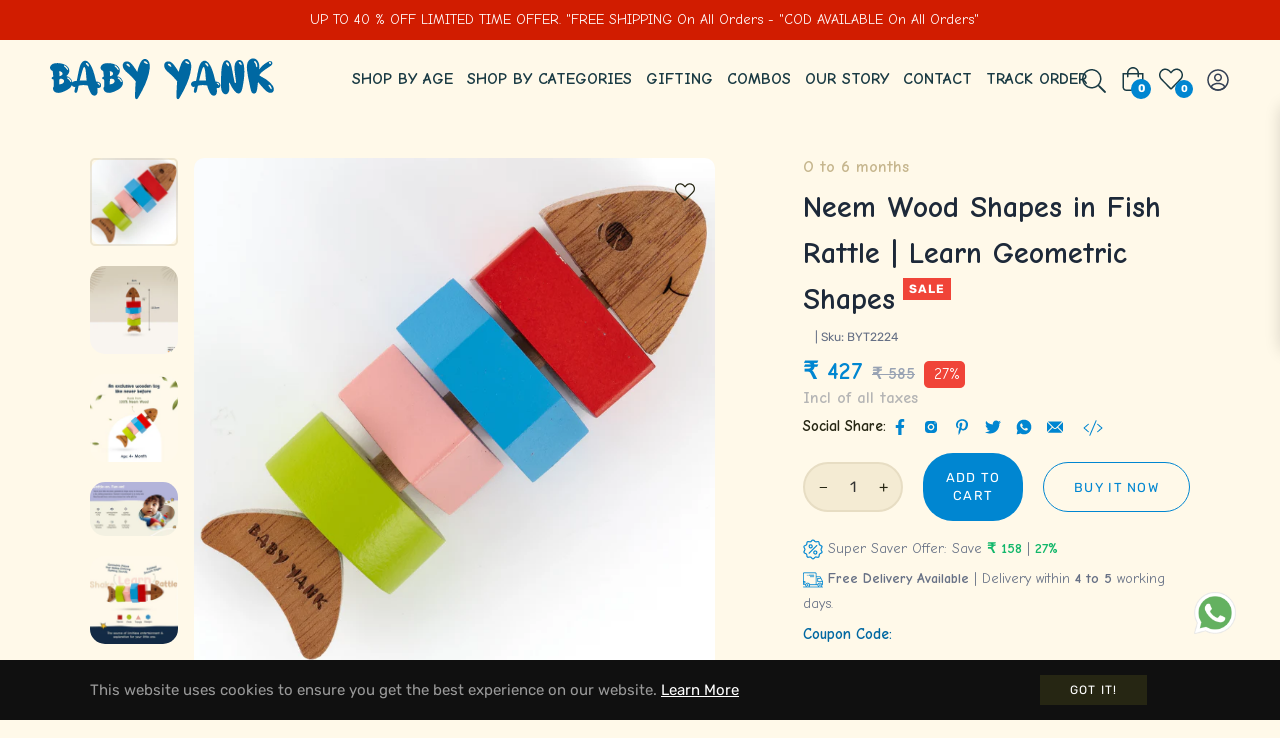

--- FILE ---
content_type: text/html; charset=utf-8
request_url: https://zegsu.com/shopify/instagenie/widget?version=1.0.0&shop=baby-yank.myshopify.com&token=1693898894&shop=baby-yank.myshopify.com
body_size: 67152
content:
if(!window.zegsuJq) {
    /*! jQuery v2.2.4 | (c) jQuery Foundation | jquery.org/license */
    !function(a,b){"object"==typeof module&&"object"==typeof module.exports?module.exports=a.document?b(a,!0):function(a){if(!a.document)throw new Error("jQuery requires a window with a document");return b(a)}:b(a)}("undefined"!=typeof window?window:this,function(a,b){var c=[],d=a.document,e=c.slice,f=c.concat,g=c.push,h=c.indexOf,i={},j=i.toString,k=i.hasOwnProperty,l={},m="2.2.4",n=function(a,b){return new n.fn.init(a,b)},o=/^[\s\uFEFF\xA0]+|[\s\uFEFF\xA0]+$/g,p=/^-ms-/,q=/-([\da-z])/gi,r=function(a,b){return b.toUpperCase()};n.fn=n.prototype={jquery:m,constructor:n,selector:"",length:0,toArray:function(){return e.call(this)},get:function(a){return null!=a?0>a?this[a+this.length]:this[a]:e.call(this)},pushStack:function(a){var b=n.merge(this.constructor(),a);return b.prevObject=this,b.context=this.context,b},each:function(a){return n.each(this,a)},map:function(a){return this.pushStack(n.map(this,function(b,c){return a.call(b,c,b)}))},slice:function(){return this.pushStack(e.apply(this,arguments))},first:function(){return this.eq(0)},last:function(){return this.eq(-1)},eq:function(a){var b=this.length,c=+a+(0>a?b:0);return this.pushStack(c>=0&&b>c?[this[c]]:[])},end:function(){return this.prevObject||this.constructor()},push:g,sort:c.sort,splice:c.splice},n.extend=n.fn.extend=function(){var a,b,c,d,e,f,g=arguments[0]||{},h=1,i=arguments.length,j=!1;for("boolean"==typeof g&&(j=g,g=arguments[h]||{},h++),"object"==typeof g||n.isFunction(g)||(g={}),h===i&&(g=this,h--);i>h;h++)if(null!=(a=arguments[h]))for(b in a)c=g[b],d=a[b],g!==d&&(j&&d&&(n.isPlainObject(d)||(e=n.isArray(d)))?(e?(e=!1,f=c&&n.isArray(c)?c:[]):f=c&&n.isPlainObject(c)?c:{},g[b]=n.extend(j,f,d)):void 0!==d&&(g[b]=d));return g},n.extend({expando:"jQuery"+(m+Math.random()).replace(/\D/g,""),isReady:!0,error:function(a){throw new Error(a)},noop:function(){},isFunction:function(a){return"function"===n.type(a)},isArray:Array.isArray,isWindow:function(a){return null!=a&&a===a.window},isNumeric:function(a){var b=a&&a.toString();return!n.isArray(a)&&b-parseFloat(b)+1>=0},isPlainObject:function(a){var b;if("object"!==n.type(a)||a.nodeType||n.isWindow(a))return!1;if(a.constructor&&!k.call(a,"constructor")&&!k.call(a.constructor.prototype||{},"isPrototypeOf"))return!1;for(b in a);return void 0===b||k.call(a,b)},isEmptyObject:function(a){var b;for(b in a)return!1;return!0},type:function(a){return null==a?a+"":"object"==typeof a||"function"==typeof a?i[j.call(a)]||"object":typeof a},globalEval:function(a){var b,c=eval;a=n.trim(a),a&&(1===a.indexOf("use strict")?(b=d.createElement("script"),b.text=a,d.head.appendChild(b).parentNode.removeChild(b)):c(a))},camelCase:function(a){return a.replace(p,"ms-").replace(q,r)},nodeName:function(a,b){return a.nodeName&&a.nodeName.toLowerCase()===b.toLowerCase()},each:function(a,b){var c,d=0;if(s(a)){for(c=a.length;c>d;d++)if(b.call(a[d],d,a[d])===!1)break}else for(d in a)if(b.call(a[d],d,a[d])===!1)break;return a},trim:function(a){return null==a?"":(a+"").replace(o,"")},makeArray:function(a,b){var c=b||[];return null!=a&&(s(Object(a))?n.merge(c,"string"==typeof a?[a]:a):g.call(c,a)),c},inArray:function(a,b,c){return null==b?-1:h.call(b,a,c)},merge:function(a,b){for(var c=+b.length,d=0,e=a.length;c>d;d++)a[e++]=b[d];return a.length=e,a},grep:function(a,b,c){for(var d,e=[],f=0,g=a.length,h=!c;g>f;f++)d=!b(a[f],f),d!==h&&e.push(a[f]);return e},map:function(a,b,c){var d,e,g=0,h=[];if(s(a))for(d=a.length;d>g;g++)e=b(a[g],g,c),null!=e&&h.push(e);else for(g in a)e=b(a[g],g,c),null!=e&&h.push(e);return f.apply([],h)},guid:1,proxy:function(a,b){var c,d,f;return"string"==typeof b&&(c=a[b],b=a,a=c),n.isFunction(a)?(d=e.call(arguments,2),f=function(){return a.apply(b||this,d.concat(e.call(arguments)))},f.guid=a.guid=a.guid||n.guid++,f):void 0},now:Date.now,support:l}),"function"==typeof Symbol&&(n.fn[Symbol.iterator]=c[Symbol.iterator]),n.each("Boolean Number String Function Array Date RegExp Object Error Symbol".split(" "),function(a,b){i["[object "+b+"]"]=b.toLowerCase()});function s(a){var b=!!a&&"length"in a&&a.length,c=n.type(a);return"function"===c||n.isWindow(a)?!1:"array"===c||0===b||"number"==typeof b&&b>0&&b-1 in a}var t=function(a){var b,c,d,e,f,g,h,i,j,k,l,m,n,o,p,q,r,s,t,u="sizzle"+1*new Date,v=a.document,w=0,x=0,y=ga(),z=ga(),A=ga(),B=function(a,b){return a===b&&(l=!0),0},C=1<<31,D={}.hasOwnProperty,E=[],F=E.pop,G=E.push,H=E.push,I=E.slice,J=function(a,b){for(var c=0,d=a.length;d>c;c++)if(a[c]===b)return c;return-1},K="checked|selected|async|autofocus|autoplay|controls|defer|disabled|hidden|ismap|loop|multiple|open|readonly|required|scoped",L="[\\x20\\t\\r\\n\\f]",M="(?:\\\\.|[\\w-]|[^\\x00-\\xa0])+",N="\\["+L+"*("+M+")(?:"+L+"*([*^$|!~]?=)"+L+"*(?:'((?:\\\\.|[^\\\\'])*)'|\"((?:\\\\.|[^\\\\\"])*)\"|("+M+"))|)"+L+"*\\]",O=":("+M+")(?:\\((('((?:\\\\.|[^\\\\'])*)'|\"((?:\\\\.|[^\\\\\"])*)\")|((?:\\\\.|[^\\\\()[\\]]|"+N+")*)|.*)\\)|)",P=new RegExp(L+"+","g"),Q=new RegExp("^"+L+"+|((?:^|[^\\\\])(?:\\\\.)*)"+L+"+$","g"),R=new RegExp("^"+L+"*,"+L+"*"),S=new RegExp("^"+L+"*([>+~]|"+L+")"+L+"*"),T=new RegExp("="+L+"*([^\\]'\"]*?)"+L+"*\\]","g"),U=new RegExp(O),V=new RegExp("^"+M+"$"),W={ID:new RegExp("^#("+M+")"),CLASS:new RegExp("^\\.("+M+")"),TAG:new RegExp("^("+M+"|[*])"),ATTR:new RegExp("^"+N),PSEUDO:new RegExp("^"+O),CHILD:new RegExp("^:(only|first|last|nth|nth-last)-(child|of-type)(?:\\("+L+"*(even|odd|(([+-]|)(\\d*)n|)"+L+"*(?:([+-]|)"+L+"*(\\d+)|))"+L+"*\\)|)","i"),bool:new RegExp("^(?:"+K+")$","i"),needsContext:new RegExp("^"+L+"*[>+~]|:(even|odd|eq|gt|lt|nth|first|last)(?:\\("+L+"*((?:-\\d)?\\d*)"+L+"*\\)|)(?=[^-]|$)","i")},X=/^(?:input|select|textarea|button)$/i,Y=/^h\d$/i,Z=/^[^{]+\{\s*\[native \w/,$=/^(?:#([\w-]+)|(\w+)|\.([\w-]+))$/,_=/[+~]/,aa=/'|\\/g,ba=new RegExp("\\\\([\\da-f]{1,6}"+L+"?|("+L+")|.)","ig"),ca=function(a,b,c){var d="0x"+b-65536;return d!==d||c?b:0>d?String.fromCharCode(d+65536):String.fromCharCode(d>>10|55296,1023&d|56320)},da=function(){m()};try{H.apply(E=I.call(v.childNodes),v.childNodes),E[v.childNodes.length].nodeType}catch(ea){H={apply:E.length?function(a,b){G.apply(a,I.call(b))}:function(a,b){var c=a.length,d=0;while(a[c++]=b[d++]);a.length=c-1}}}function fa(a,b,d,e){var f,h,j,k,l,o,r,s,w=b&&b.ownerDocument,x=b?b.nodeType:9;if(d=d||[],"string"!=typeof a||!a||1!==x&&9!==x&&11!==x)return d;if(!e&&((b?b.ownerDocument||b:v)!==n&&m(b),b=b||n,p)){if(11!==x&&(o=$.exec(a)))if(f=o[1]){if(9===x){if(!(j=b.getElementById(f)))return d;if(j.id===f)return d.push(j),d}else if(w&&(j=w.getElementById(f))&&t(b,j)&&j.id===f)return d.push(j),d}else{if(o[2])return H.apply(d,b.getElementsByTagName(a)),d;if((f=o[3])&&c.getElementsByClassName&&b.getElementsByClassName)return H.apply(d,b.getElementsByClassName(f)),d}if(c.qsa&&!A[a+" "]&&(!q||!q.test(a))){if(1!==x)w=b,s=a;else if("object"!==b.nodeName.toLowerCase()){(k=b.getAttribute("id"))?k=k.replace(aa,"\\$&"):b.setAttribute("id",k=u),r=g(a),h=r.length,l=V.test(k)?"#"+k:"[id='"+k+"']";while(h--)r[h]=l+" "+qa(r[h]);s=r.join(","),w=_.test(a)&&oa(b.parentNode)||b}if(s)try{return H.apply(d,w.querySelectorAll(s)),d}catch(y){}finally{k===u&&b.removeAttribute("id")}}}return i(a.replace(Q,"$1"),b,d,e)}function ga(){var a=[];function b(c,e){return a.push(c+" ")>d.cacheLength&&delete b[a.shift()],b[c+" "]=e}return b}function ha(a){return a[u]=!0,a}function ia(a){var b=n.createElement("div");try{return!!a(b)}catch(c){return!1}finally{b.parentNode&&b.parentNode.removeChild(b),b=null}}function ja(a,b){var c=a.split("|"),e=c.length;while(e--)d.attrHandle[c[e]]=b}function ka(a,b){var c=b&&a,d=c&&1===a.nodeType&&1===b.nodeType&&(~b.sourceIndex||C)-(~a.sourceIndex||C);if(d)return d;if(c)while(c=c.nextSibling)if(c===b)return-1;return a?1:-1}function la(a){return function(b){var c=b.nodeName.toLowerCase();return"input"===c&&b.type===a}}function ma(a){return function(b){var c=b.nodeName.toLowerCase();return("input"===c||"button"===c)&&b.type===a}}function na(a){return ha(function(b){return b=+b,ha(function(c,d){var e,f=a([],c.length,b),g=f.length;while(g--)c[e=f[g]]&&(c[e]=!(d[e]=c[e]))})})}function oa(a){return a&&"undefined"!=typeof a.getElementsByTagName&&a}c=fa.support={},f=fa.isXML=function(a){var b=a&&(a.ownerDocument||a).documentElement;return b?"HTML"!==b.nodeName:!1},m=fa.setDocument=function(a){var b,e,g=a?a.ownerDocument||a:v;return g!==n&&9===g.nodeType&&g.documentElement?(n=g,o=n.documentElement,p=!f(n),(e=n.defaultView)&&e.top!==e&&(e.addEventListener?e.addEventListener("unload",da,!1):e.attachEvent&&e.attachEvent("onunload",da)),c.attributes=ia(function(a){return a.className="i",!a.getAttribute("className")}),c.getElementsByTagName=ia(function(a){return a.appendChild(n.createComment("")),!a.getElementsByTagName("*").length}),c.getElementsByClassName=Z.test(n.getElementsByClassName),c.getById=ia(function(a){return o.appendChild(a).id=u,!n.getElementsByName||!n.getElementsByName(u).length}),c.getById?(d.find.ID=function(a,b){if("undefined"!=typeof b.getElementById&&p){var c=b.getElementById(a);return c?[c]:[]}},d.filter.ID=function(a){var b=a.replace(ba,ca);return function(a){return a.getAttribute("id")===b}}):(delete d.find.ID,d.filter.ID=function(a){var b=a.replace(ba,ca);return function(a){var c="undefined"!=typeof a.getAttributeNode&&a.getAttributeNode("id");return c&&c.value===b}}),d.find.TAG=c.getElementsByTagName?function(a,b){return"undefined"!=typeof b.getElementsByTagName?b.getElementsByTagName(a):c.qsa?b.querySelectorAll(a):void 0}:function(a,b){var c,d=[],e=0,f=b.getElementsByTagName(a);if("*"===a){while(c=f[e++])1===c.nodeType&&d.push(c);return d}return f},d.find.CLASS=c.getElementsByClassName&&function(a,b){return"undefined"!=typeof b.getElementsByClassName&&p?b.getElementsByClassName(a):void 0},r=[],q=[],(c.qsa=Z.test(n.querySelectorAll))&&(ia(function(a){o.appendChild(a).innerHTML="<a id='"+u+"'></a><select id='"+u+"-\r\\' msallowcapture=''><option selected=''></option></select>",a.querySelectorAll("[msallowcapture^='']").length&&q.push("[*^$]="+L+"*(?:''|\"\")"),a.querySelectorAll("[selected]").length||q.push("\\["+L+"*(?:value|"+K+")"),a.querySelectorAll("[id~="+u+"-]").length||q.push("~="),a.querySelectorAll(":checked").length||q.push(":checked"),a.querySelectorAll("a#"+u+"+*").length||q.push(".#.+[+~]")}),ia(function(a){var b=n.createElement("input");b.setAttribute("type","hidden"),a.appendChild(b).setAttribute("name","D"),a.querySelectorAll("[name=d]").length&&q.push("name"+L+"*[*^$|!~]?="),a.querySelectorAll(":enabled").length||q.push(":enabled",":disabled"),a.querySelectorAll("*,:x"),q.push(",.*:")})),(c.matchesSelector=Z.test(s=o.matches||o.webkitMatchesSelector||o.mozMatchesSelector||o.oMatchesSelector||o.msMatchesSelector))&&ia(function(a){c.disconnectedMatch=s.call(a,"div"),s.call(a,"[s!='']:x"),r.push("!=",O)}),q=q.length&&new RegExp(q.join("|")),r=r.length&&new RegExp(r.join("|")),b=Z.test(o.compareDocumentPosition),t=b||Z.test(o.contains)?function(a,b){var c=9===a.nodeType?a.documentElement:a,d=b&&b.parentNode;return a===d||!(!d||1!==d.nodeType||!(c.contains?c.contains(d):a.compareDocumentPosition&&16&a.compareDocumentPosition(d)))}:function(a,b){if(b)while(b=b.parentNode)if(b===a)return!0;return!1},B=b?function(a,b){if(a===b)return l=!0,0;var d=!a.compareDocumentPosition-!b.compareDocumentPosition;return d?d:(d=(a.ownerDocument||a)===(b.ownerDocument||b)?a.compareDocumentPosition(b):1,1&d||!c.sortDetached&&b.compareDocumentPosition(a)===d?a===n||a.ownerDocument===v&&t(v,a)?-1:b===n||b.ownerDocument===v&&t(v,b)?1:k?J(k,a)-J(k,b):0:4&d?-1:1)}:function(a,b){if(a===b)return l=!0,0;var c,d=0,e=a.parentNode,f=b.parentNode,g=[a],h=[b];if(!e||!f)return a===n?-1:b===n?1:e?-1:f?1:k?J(k,a)-J(k,b):0;if(e===f)return ka(a,b);c=a;while(c=c.parentNode)g.unshift(c);c=b;while(c=c.parentNode)h.unshift(c);while(g[d]===h[d])d++;return d?ka(g[d],h[d]):g[d]===v?-1:h[d]===v?1:0},n):n},fa.matches=function(a,b){return fa(a,null,null,b)},fa.matchesSelector=function(a,b){if((a.ownerDocument||a)!==n&&m(a),b=b.replace(T,"='$1']"),c.matchesSelector&&p&&!A[b+" "]&&(!r||!r.test(b))&&(!q||!q.test(b)))try{var d=s.call(a,b);if(d||c.disconnectedMatch||a.document&&11!==a.document.nodeType)return d}catch(e){}return fa(b,n,null,[a]).length>0},fa.contains=function(a,b){return(a.ownerDocument||a)!==n&&m(a),t(a,b)},fa.attr=function(a,b){(a.ownerDocument||a)!==n&&m(a);var e=d.attrHandle[b.toLowerCase()],f=e&&D.call(d.attrHandle,b.toLowerCase())?e(a,b,!p):void 0;return void 0!==f?f:c.attributes||!p?a.getAttribute(b):(f=a.getAttributeNode(b))&&f.specified?f.value:null},fa.error=function(a){throw new Error("Syntax error, unrecognized expression: "+a)},fa.uniqueSort=function(a){var b,d=[],e=0,f=0;if(l=!c.detectDuplicates,k=!c.sortStable&&a.slice(0),a.sort(B),l){while(b=a[f++])b===a[f]&&(e=d.push(f));while(e--)a.splice(d[e],1)}return k=null,a},e=fa.getText=function(a){var b,c="",d=0,f=a.nodeType;if(f){if(1===f||9===f||11===f){if("string"==typeof a.textContent)return a.textContent;for(a=a.firstChild;a;a=a.nextSibling)c+=e(a)}else if(3===f||4===f)return a.nodeValue}else while(b=a[d++])c+=e(b);return c},d=fa.selectors={cacheLength:50,createPseudo:ha,match:W,attrHandle:{},find:{},relative:{">":{dir:"parentNode",first:!0}," ":{dir:"parentNode"},"+":{dir:"previousSibling",first:!0},"~":{dir:"previousSibling"}},preFilter:{ATTR:function(a){return a[1]=a[1].replace(ba,ca),a[3]=(a[3]||a[4]||a[5]||"").replace(ba,ca),"~="===a[2]&&(a[3]=" "+a[3]+" "),a.slice(0,4)},CHILD:function(a){return a[1]=a[1].toLowerCase(),"nth"===a[1].slice(0,3)?(a[3]||fa.error(a[0]),a[4]=+(a[4]?a[5]+(a[6]||1):2*("even"===a[3]||"odd"===a[3])),a[5]=+(a[7]+a[8]||"odd"===a[3])):a[3]&&fa.error(a[0]),a},PSEUDO:function(a){var b,c=!a[6]&&a[2];return W.CHILD.test(a[0])?null:(a[3]?a[2]=a[4]||a[5]||"":c&&U.test(c)&&(b=g(c,!0))&&(b=c.indexOf(")",c.length-b)-c.length)&&(a[0]=a[0].slice(0,b),a[2]=c.slice(0,b)),a.slice(0,3))}},filter:{TAG:function(a){var b=a.replace(ba,ca).toLowerCase();return"*"===a?function(){return!0}:function(a){return a.nodeName&&a.nodeName.toLowerCase()===b}},CLASS:function(a){var b=y[a+" "];return b||(b=new RegExp("(^|"+L+")"+a+"("+L+"|$)"))&&y(a,function(a){return b.test("string"==typeof a.className&&a.className||"undefined"!=typeof a.getAttribute&&a.getAttribute("class")||"")})},ATTR:function(a,b,c){return function(d){var e=fa.attr(d,a);return null==e?"!="===b:b?(e+="","="===b?e===c:"!="===b?e!==c:"^="===b?c&&0===e.indexOf(c):"*="===b?c&&e.indexOf(c)>-1:"$="===b?c&&e.slice(-c.length)===c:"~="===b?(" "+e.replace(P," ")+" ").indexOf(c)>-1:"|="===b?e===c||e.slice(0,c.length+1)===c+"-":!1):!0}},CHILD:function(a,b,c,d,e){var f="nth"!==a.slice(0,3),g="last"!==a.slice(-4),h="of-type"===b;return 1===d&&0===e?function(a){return!!a.parentNode}:function(b,c,i){var j,k,l,m,n,o,p=f!==g?"nextSibling":"previousSibling",q=b.parentNode,r=h&&b.nodeName.toLowerCase(),s=!i&&!h,t=!1;if(q){if(f){while(p){m=b;while(m=m[p])if(h?m.nodeName.toLowerCase()===r:1===m.nodeType)return!1;o=p="only"===a&&!o&&"nextSibling"}return!0}if(o=[g?q.firstChild:q.lastChild],g&&s){m=q,l=m[u]||(m[u]={}),k=l[m.uniqueID]||(l[m.uniqueID]={}),j=k[a]||[],n=j[0]===w&&j[1],t=n&&j[2],m=n&&q.childNodes[n];while(m=++n&&m&&m[p]||(t=n=0)||o.pop())if(1===m.nodeType&&++t&&m===b){k[a]=[w,n,t];break}}else if(s&&(m=b,l=m[u]||(m[u]={}),k=l[m.uniqueID]||(l[m.uniqueID]={}),j=k[a]||[],n=j[0]===w&&j[1],t=n),t===!1)while(m=++n&&m&&m[p]||(t=n=0)||o.pop())if((h?m.nodeName.toLowerCase()===r:1===m.nodeType)&&++t&&(s&&(l=m[u]||(m[u]={}),k=l[m.uniqueID]||(l[m.uniqueID]={}),k[a]=[w,t]),m===b))break;return t-=e,t===d||t%d===0&&t/d>=0}}},PSEUDO:function(a,b){var c,e=d.pseudos[a]||d.setFilters[a.toLowerCase()]||fa.error("unsupported pseudo: "+a);return e[u]?e(b):e.length>1?(c=[a,a,"",b],d.setFilters.hasOwnProperty(a.toLowerCase())?ha(function(a,c){var d,f=e(a,b),g=f.length;while(g--)d=J(a,f[g]),a[d]=!(c[d]=f[g])}):function(a){return e(a,0,c)}):e}},pseudos:{not:ha(function(a){var b=[],c=[],d=h(a.replace(Q,"$1"));return d[u]?ha(function(a,b,c,e){var f,g=d(a,null,e,[]),h=a.length;while(h--)(f=g[h])&&(a[h]=!(b[h]=f))}):function(a,e,f){return b[0]=a,d(b,null,f,c),b[0]=null,!c.pop()}}),has:ha(function(a){return function(b){return fa(a,b).length>0}}),contains:ha(function(a){return a=a.replace(ba,ca),function(b){return(b.textContent||b.innerText||e(b)).indexOf(a)>-1}}),lang:ha(function(a){return V.test(a||"")||fa.error("unsupported lang: "+a),a=a.replace(ba,ca).toLowerCase(),function(b){var c;do if(c=p?b.lang:b.getAttribute("xml:lang")||b.getAttribute("lang"))return c=c.toLowerCase(),c===a||0===c.indexOf(a+"-");while((b=b.parentNode)&&1===b.nodeType);return!1}}),target:function(b){var c=a.location&&a.location.hash;return c&&c.slice(1)===b.id},root:function(a){return a===o},focus:function(a){return a===n.activeElement&&(!n.hasFocus||n.hasFocus())&&!!(a.type||a.href||~a.tabIndex)},enabled:function(a){return a.disabled===!1},disabled:function(a){return a.disabled===!0},checked:function(a){var b=a.nodeName.toLowerCase();return"input"===b&&!!a.checked||"option"===b&&!!a.selected},selected:function(a){return a.parentNode&&a.parentNode.selectedIndex,a.selected===!0},empty:function(a){for(a=a.firstChild;a;a=a.nextSibling)if(a.nodeType<6)return!1;return!0},parent:function(a){return!d.pseudos.empty(a)},header:function(a){return Y.test(a.nodeName)},input:function(a){return X.test(a.nodeName)},button:function(a){var b=a.nodeName.toLowerCase();return"input"===b&&"button"===a.type||"button"===b},text:function(a){var b;return"input"===a.nodeName.toLowerCase()&&"text"===a.type&&(null==(b=a.getAttribute("type"))||"text"===b.toLowerCase())},first:na(function(){return[0]}),last:na(function(a,b){return[b-1]}),eq:na(function(a,b,c){return[0>c?c+b:c]}),even:na(function(a,b){for(var c=0;b>c;c+=2)a.push(c);return a}),odd:na(function(a,b){for(var c=1;b>c;c+=2)a.push(c);return a}),lt:na(function(a,b,c){for(var d=0>c?c+b:c;--d>=0;)a.push(d);return a}),gt:na(function(a,b,c){for(var d=0>c?c+b:c;++d<b;)a.push(d);return a})}},d.pseudos.nth=d.pseudos.eq;for(b in{radio:!0,checkbox:!0,file:!0,password:!0,image:!0})d.pseudos[b]=la(b);for(b in{submit:!0,reset:!0})d.pseudos[b]=ma(b);function pa(){}pa.prototype=d.filters=d.pseudos,d.setFilters=new pa,g=fa.tokenize=function(a,b){var c,e,f,g,h,i,j,k=z[a+" "];if(k)return b?0:k.slice(0);h=a,i=[],j=d.preFilter;while(h){c&&!(e=R.exec(h))||(e&&(h=h.slice(e[0].length)||h),i.push(f=[])),c=!1,(e=S.exec(h))&&(c=e.shift(),f.push({value:c,type:e[0].replace(Q," ")}),h=h.slice(c.length));for(g in d.filter)!(e=W[g].exec(h))||j[g]&&!(e=j[g](e))||(c=e.shift(),f.push({value:c,type:g,matches:e}),h=h.slice(c.length));if(!c)break}return b?h.length:h?fa.error(a):z(a,i).slice(0)};function qa(a){for(var b=0,c=a.length,d="";c>b;b++)d+=a[b].value;return d}function ra(a,b,c){var d=b.dir,e=c&&"parentNode"===d,f=x++;return b.first?function(b,c,f){while(b=b[d])if(1===b.nodeType||e)return a(b,c,f)}:function(b,c,g){var h,i,j,k=[w,f];if(g){while(b=b[d])if((1===b.nodeType||e)&&a(b,c,g))return!0}else while(b=b[d])if(1===b.nodeType||e){if(j=b[u]||(b[u]={}),i=j[b.uniqueID]||(j[b.uniqueID]={}),(h=i[d])&&h[0]===w&&h[1]===f)return k[2]=h[2];if(i[d]=k,k[2]=a(b,c,g))return!0}}}function sa(a){return a.length>1?function(b,c,d){var e=a.length;while(e--)if(!a[e](b,c,d))return!1;return!0}:a[0]}function ta(a,b,c){for(var d=0,e=b.length;e>d;d++)fa(a,b[d],c);return c}function ua(a,b,c,d,e){for(var f,g=[],h=0,i=a.length,j=null!=b;i>h;h++)(f=a[h])&&(c&&!c(f,d,e)||(g.push(f),j&&b.push(h)));return g}function va(a,b,c,d,e,f){return d&&!d[u]&&(d=va(d)),e&&!e[u]&&(e=va(e,f)),ha(function(f,g,h,i){var j,k,l,m=[],n=[],o=g.length,p=f||ta(b||"*",h.nodeType?[h]:h,[]),q=!a||!f&&b?p:ua(p,m,a,h,i),r=c?e||(f?a:o||d)?[]:g:q;if(c&&c(q,r,h,i),d){j=ua(r,n),d(j,[],h,i),k=j.length;while(k--)(l=j[k])&&(r[n[k]]=!(q[n[k]]=l))}if(f){if(e||a){if(e){j=[],k=r.length;while(k--)(l=r[k])&&j.push(q[k]=l);e(null,r=[],j,i)}k=r.length;while(k--)(l=r[k])&&(j=e?J(f,l):m[k])>-1&&(f[j]=!(g[j]=l))}}else r=ua(r===g?r.splice(o,r.length):r),e?e(null,g,r,i):H.apply(g,r)})}function wa(a){for(var b,c,e,f=a.length,g=d.relative[a[0].type],h=g||d.relative[" "],i=g?1:0,k=ra(function(a){return a===b},h,!0),l=ra(function(a){return J(b,a)>-1},h,!0),m=[function(a,c,d){var e=!g&&(d||c!==j)||((b=c).nodeType?k(a,c,d):l(a,c,d));return b=null,e}];f>i;i++)if(c=d.relative[a[i].type])m=[ra(sa(m),c)];else{if(c=d.filter[a[i].type].apply(null,a[i].matches),c[u]){for(e=++i;f>e;e++)if(d.relative[a[e].type])break;return va(i>1&&sa(m),i>1&&qa(a.slice(0,i-1).concat({value:" "===a[i-2].type?"*":""})).replace(Q,"$1"),c,e>i&&wa(a.slice(i,e)),f>e&&wa(a=a.slice(e)),f>e&&qa(a))}m.push(c)}return sa(m)}function xa(a,b){var c=b.length>0,e=a.length>0,f=function(f,g,h,i,k){var l,o,q,r=0,s="0",t=f&&[],u=[],v=j,x=f||e&&d.find.TAG("*",k),y=w+=null==v?1:Math.random()||.1,z=x.length;for(k&&(j=g===n||g||k);s!==z&&null!=(l=x[s]);s++){if(e&&l){o=0,g||l.ownerDocument===n||(m(l),h=!p);while(q=a[o++])if(q(l,g||n,h)){i.push(l);break}k&&(w=y)}c&&((l=!q&&l)&&r--,f&&t.push(l))}if(r+=s,c&&s!==r){o=0;while(q=b[o++])q(t,u,g,h);if(f){if(r>0)while(s--)t[s]||u[s]||(u[s]=F.call(i));u=ua(u)}H.apply(i,u),k&&!f&&u.length>0&&r+b.length>1&&fa.uniqueSort(i)}return k&&(w=y,j=v),t};return c?ha(f):f}return h=fa.compile=function(a,b){var c,d=[],e=[],f=A[a+" "];if(!f){b||(b=g(a)),c=b.length;while(c--)f=wa(b[c]),f[u]?d.push(f):e.push(f);f=A(a,xa(e,d)),f.selector=a}return f},i=fa.select=function(a,b,e,f){var i,j,k,l,m,n="function"==typeof a&&a,o=!f&&g(a=n.selector||a);if(e=e||[],1===o.length){if(j=o[0]=o[0].slice(0),j.length>2&&"ID"===(k=j[0]).type&&c.getById&&9===b.nodeType&&p&&d.relative[j[1].type]){if(b=(d.find.ID(k.matches[0].replace(ba,ca),b)||[])[0],!b)return e;n&&(b=b.parentNode),a=a.slice(j.shift().value.length)}i=W.needsContext.test(a)?0:j.length;while(i--){if(k=j[i],d.relative[l=k.type])break;if((m=d.find[l])&&(f=m(k.matches[0].replace(ba,ca),_.test(j[0].type)&&oa(b.parentNode)||b))){if(j.splice(i,1),a=f.length&&qa(j),!a)return H.apply(e,f),e;break}}}return(n||h(a,o))(f,b,!p,e,!b||_.test(a)&&oa(b.parentNode)||b),e},c.sortStable=u.split("").sort(B).join("")===u,c.detectDuplicates=!!l,m(),c.sortDetached=ia(function(a){return 1&a.compareDocumentPosition(n.createElement("div"))}),ia(function(a){return a.innerHTML="<a href='#'></a>","#"===a.firstChild.getAttribute("href")})||ja("type|href|height|width",function(a,b,c){return c?void 0:a.getAttribute(b,"type"===b.toLowerCase()?1:2)}),c.attributes&&ia(function(a){return a.innerHTML="<input/>",a.firstChild.setAttribute("value",""),""===a.firstChild.getAttribute("value")})||ja("value",function(a,b,c){return c||"input"!==a.nodeName.toLowerCase()?void 0:a.defaultValue}),ia(function(a){return null==a.getAttribute("disabled")})||ja(K,function(a,b,c){var d;return c?void 0:a[b]===!0?b.toLowerCase():(d=a.getAttributeNode(b))&&d.specified?d.value:null}),fa}(a);n.find=t,n.expr=t.selectors,n.expr[":"]=n.expr.pseudos,n.uniqueSort=n.unique=t.uniqueSort,n.text=t.getText,n.isXMLDoc=t.isXML,n.contains=t.contains;var u=function(a,b,c){var d=[],e=void 0!==c;while((a=a[b])&&9!==a.nodeType)if(1===a.nodeType){if(e&&n(a).is(c))break;d.push(a)}return d},v=function(a,b){for(var c=[];a;a=a.nextSibling)1===a.nodeType&&a!==b&&c.push(a);return c},w=n.expr.match.needsContext,x=/^<([\w-]+)\s*\/?>(?:<\/\1>|)$/,y=/^.[^:#\[\.,]*$/;function z(a,b,c){if(n.isFunction(b))return n.grep(a,function(a,d){return!!b.call(a,d,a)!==c});if(b.nodeType)return n.grep(a,function(a){return a===b!==c});if("string"==typeof b){if(y.test(b))return n.filter(b,a,c);b=n.filter(b,a)}return n.grep(a,function(a){return h.call(b,a)>-1!==c})}n.filter=function(a,b,c){var d=b[0];return c&&(a=":not("+a+")"),1===b.length&&1===d.nodeType?n.find.matchesSelector(d,a)?[d]:[]:n.find.matches(a,n.grep(b,function(a){return 1===a.nodeType}))},n.fn.extend({find:function(a){var b,c=this.length,d=[],e=this;if("string"!=typeof a)return this.pushStack(n(a).filter(function(){for(b=0;c>b;b++)if(n.contains(e[b],this))return!0}));for(b=0;c>b;b++)n.find(a,e[b],d);return d=this.pushStack(c>1?n.unique(d):d),d.selector=this.selector?this.selector+" "+a:a,d},filter:function(a){return this.pushStack(z(this,a||[],!1))},not:function(a){return this.pushStack(z(this,a||[],!0))},is:function(a){return!!z(this,"string"==typeof a&&w.test(a)?n(a):a||[],!1).length}});var A,B=/^(?:\s*(<[\w\W]+>)[^>]*|#([\w-]*))$/,C=n.fn.init=function(a,b,c){var e,f;if(!a)return this;if(c=c||A,"string"==typeof a){if(e="<"===a[0]&&">"===a[a.length-1]&&a.length>=3?[null,a,null]:B.exec(a),!e||!e[1]&&b)return!b||b.jquery?(b||c).find(a):this.constructor(b).find(a);if(e[1]){if(b=b instanceof n?b[0]:b,n.merge(this,n.parseHTML(e[1],b&&b.nodeType?b.ownerDocument||b:d,!0)),x.test(e[1])&&n.isPlainObject(b))for(e in b)n.isFunction(this[e])?this[e](b[e]):this.attr(e,b[e]);return this}return f=d.getElementById(e[2]),f&&f.parentNode&&(this.length=1,this[0]=f),this.context=d,this.selector=a,this}return a.nodeType?(this.context=this[0]=a,this.length=1,this):n.isFunction(a)?void 0!==c.ready?c.ready(a):a(n):(void 0!==a.selector&&(this.selector=a.selector,this.context=a.context),n.makeArray(a,this))};C.prototype=n.fn,A=n(d);var D=/^(?:parents|prev(?:Until|All))/,E={children:!0,contents:!0,next:!0,prev:!0};n.fn.extend({has:function(a){var b=n(a,this),c=b.length;return this.filter(function(){for(var a=0;c>a;a++)if(n.contains(this,b[a]))return!0})},closest:function(a,b){for(var c,d=0,e=this.length,f=[],g=w.test(a)||"string"!=typeof a?n(a,b||this.context):0;e>d;d++)for(c=this[d];c&&c!==b;c=c.parentNode)if(c.nodeType<11&&(g?g.index(c)>-1:1===c.nodeType&&n.find.matchesSelector(c,a))){f.push(c);break}return this.pushStack(f.length>1?n.uniqueSort(f):f)},index:function(a){return a?"string"==typeof a?h.call(n(a),this[0]):h.call(this,a.jquery?a[0]:a):this[0]&&this[0].parentNode?this.first().prevAll().length:-1},add:function(a,b){return this.pushStack(n.uniqueSort(n.merge(this.get(),n(a,b))))},addBack:function(a){return this.add(null==a?this.prevObject:this.prevObject.filter(a))}});function F(a,b){while((a=a[b])&&1!==a.nodeType);return a}n.each({parent:function(a){var b=a.parentNode;return b&&11!==b.nodeType?b:null},parents:function(a){return u(a,"parentNode")},parentsUntil:function(a,b,c){return u(a,"parentNode",c)},next:function(a){return F(a,"nextSibling")},prev:function(a){return F(a,"previousSibling")},nextAll:function(a){return u(a,"nextSibling")},prevAll:function(a){return u(a,"previousSibling")},nextUntil:function(a,b,c){return u(a,"nextSibling",c)},prevUntil:function(a,b,c){return u(a,"previousSibling",c)},siblings:function(a){return v((a.parentNode||{}).firstChild,a)},children:function(a){return v(a.firstChild)},contents:function(a){return a.contentDocument||n.merge([],a.childNodes)}},function(a,b){n.fn[a]=function(c,d){var e=n.map(this,b,c);return"Until"!==a.slice(-5)&&(d=c),d&&"string"==typeof d&&(e=n.filter(d,e)),this.length>1&&(E[a]||n.uniqueSort(e),D.test(a)&&e.reverse()),this.pushStack(e)}});var G=/\S+/g;function H(a){var b={};return n.each(a.match(G)||[],function(a,c){b[c]=!0}),b}n.Callbacks=function(a){a="string"==typeof a?H(a):n.extend({},a);var b,c,d,e,f=[],g=[],h=-1,i=function(){for(e=a.once,d=b=!0;g.length;h=-1){c=g.shift();while(++h<f.length)f[h].apply(c[0],c[1])===!1&&a.stopOnFalse&&(h=f.length,c=!1)}a.memory||(c=!1),b=!1,e&&(f=c?[]:"")},j={add:function(){return f&&(c&&!b&&(h=f.length-1,g.push(c)),function d(b){n.each(b,function(b,c){n.isFunction(c)?a.unique&&j.has(c)||f.push(c):c&&c.length&&"string"!==n.type(c)&&d(c)})}(arguments),c&&!b&&i()),this},remove:function(){return n.each(arguments,function(a,b){var c;while((c=n.inArray(b,f,c))>-1)f.splice(c,1),h>=c&&h--}),this},has:function(a){return a?n.inArray(a,f)>-1:f.length>0},empty:function(){return f&&(f=[]),this},disable:function(){return e=g=[],f=c="",this},disabled:function(){return!f},lock:function(){return e=g=[],c||(f=c=""),this},locked:function(){return!!e},fireWith:function(a,c){return e||(c=c||[],c=[a,c.slice?c.slice():c],g.push(c),b||i()),this},fire:function(){return j.fireWith(this,arguments),this},fired:function(){return!!d}};return j},n.extend({Deferred:function(a){var b=[["resolve","done",n.Callbacks("once memory"),"resolved"],["reject","fail",n.Callbacks("once memory"),"rejected"],["notify","progress",n.Callbacks("memory")]],c="pending",d={state:function(){return c},always:function(){return e.done(arguments).fail(arguments),this},then:function(){var a=arguments;return n.Deferred(function(c){n.each(b,function(b,f){var g=n.isFunction(a[b])&&a[b];e[f[1]](function(){var a=g&&g.apply(this,arguments);a&&n.isFunction(a.promise)?a.promise().progress(c.notify).done(c.resolve).fail(c.reject):c[f[0]+"With"](this===d?c.promise():this,g?[a]:arguments)})}),a=null}).promise()},promise:function(a){return null!=a?n.extend(a,d):d}},e={};return d.pipe=d.then,n.each(b,function(a,f){var g=f[2],h=f[3];d[f[1]]=g.add,h&&g.add(function(){c=h},b[1^a][2].disable,b[2][2].lock),e[f[0]]=function(){return e[f[0]+"With"](this===e?d:this,arguments),this},e[f[0]+"With"]=g.fireWith}),d.promise(e),a&&a.call(e,e),e},when:function(a){var b=0,c=e.call(arguments),d=c.length,f=1!==d||a&&n.isFunction(a.promise)?d:0,g=1===f?a:n.Deferred(),h=function(a,b,c){return function(d){b[a]=this,c[a]=arguments.length>1?e.call(arguments):d,c===i?g.notifyWith(b,c):--f||g.resolveWith(b,c)}},i,j,k;if(d>1)for(i=new Array(d),j=new Array(d),k=new Array(d);d>b;b++)c[b]&&n.isFunction(c[b].promise)?c[b].promise().progress(h(b,j,i)).done(h(b,k,c)).fail(g.reject):--f;return f||g.resolveWith(k,c),g.promise()}});var I;n.fn.ready=function(a){return n.ready.promise().done(a),this},n.extend({isReady:!1,readyWait:1,holdReady:function(a){a?n.readyWait++:n.ready(!0)},ready:function(a){(a===!0?--n.readyWait:n.isReady)||(n.isReady=!0,a!==!0&&--n.readyWait>0||(I.resolveWith(d,[n]),n.fn.triggerHandler&&(n(d).triggerHandler("ready"),n(d).off("ready"))))}});function J(){d.removeEventListener("DOMContentLoaded",J),a.removeEventListener("load",J),n.ready()}n.ready.promise=function(b){return I||(I=n.Deferred(),"complete"===d.readyState||"loading"!==d.readyState&&!d.documentElement.doScroll?a.setTimeout(n.ready):(d.addEventListener("DOMContentLoaded",J),a.addEventListener("load",J))),I.promise(b)},n.ready.promise();var K=function(a,b,c,d,e,f,g){var h=0,i=a.length,j=null==c;if("object"===n.type(c)){e=!0;for(h in c)K(a,b,h,c[h],!0,f,g)}else if(void 0!==d&&(e=!0,n.isFunction(d)||(g=!0),j&&(g?(b.call(a,d),b=null):(j=b,b=function(a,b,c){return j.call(n(a),c)})),b))for(;i>h;h++)b(a[h],c,g?d:d.call(a[h],h,b(a[h],c)));return e?a:j?b.call(a):i?b(a[0],c):f},L=function(a){return 1===a.nodeType||9===a.nodeType||!+a.nodeType};function M(){this.expando=n.expando+M.uid++}M.uid=1,M.prototype={register:function(a,b){var c=b||{};return a.nodeType?a[this.expando]=c:Object.defineProperty(a,this.expando,{value:c,writable:!0,configurable:!0}),a[this.expando]},cache:function(a){if(!L(a))return{};var b=a[this.expando];return b||(b={},L(a)&&(a.nodeType?a[this.expando]=b:Object.defineProperty(a,this.expando,{value:b,configurable:!0}))),b},set:function(a,b,c){var d,e=this.cache(a);if("string"==typeof b)e[b]=c;else for(d in b)e[d]=b[d];return e},get:function(a,b){return void 0===b?this.cache(a):a[this.expando]&&a[this.expando][b]},access:function(a,b,c){var d;return void 0===b||b&&"string"==typeof b&&void 0===c?(d=this.get(a,b),void 0!==d?d:this.get(a,n.camelCase(b))):(this.set(a,b,c),void 0!==c?c:b)},remove:function(a,b){var c,d,e,f=a[this.expando];if(void 0!==f){if(void 0===b)this.register(a);else{n.isArray(b)?d=b.concat(b.map(n.camelCase)):(e=n.camelCase(b),b in f?d=[b,e]:(d=e,d=d in f?[d]:d.match(G)||[])),c=d.length;while(c--)delete f[d[c]]}(void 0===b||n.isEmptyObject(f))&&(a.nodeType?a[this.expando]=void 0:delete a[this.expando])}},hasData:function(a){var b=a[this.expando];return void 0!==b&&!n.isEmptyObject(b)}};var N=new M,O=new M,P=/^(?:\{[\w\W]*\}|\[[\w\W]*\])$/,Q=/[A-Z]/g;function R(a,b,c){var d;if(void 0===c&&1===a.nodeType)if(d="data-"+b.replace(Q,"-$&").toLowerCase(),c=a.getAttribute(d),"string"==typeof c){try{c="true"===c?!0:"false"===c?!1:"null"===c?null:+c+""===c?+c:P.test(c)?n.parseJSON(c):c;
    }catch(e){}O.set(a,b,c)}else c=void 0;return c}n.extend({hasData:function(a){return O.hasData(a)||N.hasData(a)},data:function(a,b,c){return O.access(a,b,c)},removeData:function(a,b){O.remove(a,b)},_data:function(a,b,c){return N.access(a,b,c)},_removeData:function(a,b){N.remove(a,b)}}),n.fn.extend({data:function(a,b){var c,d,e,f=this[0],g=f&&f.attributes;if(void 0===a){if(this.length&&(e=O.get(f),1===f.nodeType&&!N.get(f,"hasDataAttrs"))){c=g.length;while(c--)g[c]&&(d=g[c].name,0===d.indexOf("data-")&&(d=n.camelCase(d.slice(5)),R(f,d,e[d])));N.set(f,"hasDataAttrs",!0)}return e}return"object"==typeof a?this.each(function(){O.set(this,a)}):K(this,function(b){var c,d;if(f&&void 0===b){if(c=O.get(f,a)||O.get(f,a.replace(Q,"-$&").toLowerCase()),void 0!==c)return c;if(d=n.camelCase(a),c=O.get(f,d),void 0!==c)return c;if(c=R(f,d,void 0),void 0!==c)return c}else d=n.camelCase(a),this.each(function(){var c=O.get(this,d);O.set(this,d,b),a.indexOf("-")>-1&&void 0!==c&&O.set(this,a,b)})},null,b,arguments.length>1,null,!0)},removeData:function(a){return this.each(function(){O.remove(this,a)})}}),n.extend({queue:function(a,b,c){var d;return a?(b=(b||"fx")+"queue",d=N.get(a,b),c&&(!d||n.isArray(c)?d=N.access(a,b,n.makeArray(c)):d.push(c)),d||[]):void 0},dequeue:function(a,b){b=b||"fx";var c=n.queue(a,b),d=c.length,e=c.shift(),f=n._queueHooks(a,b),g=function(){n.dequeue(a,b)};"inprogress"===e&&(e=c.shift(),d--),e&&("fx"===b&&c.unshift("inprogress"),delete f.stop,e.call(a,g,f)),!d&&f&&f.empty.fire()},_queueHooks:function(a,b){var c=b+"queueHooks";return N.get(a,c)||N.access(a,c,{empty:n.Callbacks("once memory").add(function(){N.remove(a,[b+"queue",c])})})}}),n.fn.extend({queue:function(a,b){var c=2;return"string"!=typeof a&&(b=a,a="fx",c--),arguments.length<c?n.queue(this[0],a):void 0===b?this:this.each(function(){var c=n.queue(this,a,b);n._queueHooks(this,a),"fx"===a&&"inprogress"!==c[0]&&n.dequeue(this,a)})},dequeue:function(a){return this.each(function(){n.dequeue(this,a)})},clearQueue:function(a){return this.queue(a||"fx",[])},promise:function(a,b){var c,d=1,e=n.Deferred(),f=this,g=this.length,h=function(){--d||e.resolveWith(f,[f])};"string"!=typeof a&&(b=a,a=void 0),a=a||"fx";while(g--)c=N.get(f[g],a+"queueHooks"),c&&c.empty&&(d++,c.empty.add(h));return h(),e.promise(b)}});var S=/[+-]?(?:\d*\.|)\d+(?:[eE][+-]?\d+|)/.source,T=new RegExp("^(?:([+-])=|)("+S+")([a-z%]*)$","i"),U=["Top","Right","Bottom","Left"],V=function(a,b){return a=b||a,"none"===n.css(a,"display")||!n.contains(a.ownerDocument,a)};function W(a,b,c,d){var e,f=1,g=20,h=d?function(){return d.cur()}:function(){return n.css(a,b,"")},i=h(),j=c&&c[3]||(n.cssNumber[b]?"":"px"),k=(n.cssNumber[b]||"px"!==j&&+i)&&T.exec(n.css(a,b));if(k&&k[3]!==j){j=j||k[3],c=c||[],k=+i||1;do f=f||".5",k/=f,n.style(a,b,k+j);while(f!==(f=h()/i)&&1!==f&&--g)}return c&&(k=+k||+i||0,e=c[1]?k+(c[1]+1)*c[2]:+c[2],d&&(d.unit=j,d.start=k,d.end=e)),e}var X=/^(?:checkbox|radio)$/i,Y=/<([\w:-]+)/,Z=/^$|\/(?:java|ecma)script/i,$={option:[1,"<select multiple='multiple'>","</select>"],thead:[1,"<table>","</table>"],col:[2,"<table><colgroup>","</colgroup></table>"],tr:[2,"<table><tbody>","</tbody></table>"],td:[3,"<table><tbody><tr>","</tr></tbody></table>"],_default:[0,"",""]};$.optgroup=$.option,$.tbody=$.tfoot=$.colgroup=$.caption=$.thead,$.th=$.td;function _(a,b){var c="undefined"!=typeof a.getElementsByTagName?a.getElementsByTagName(b||"*"):"undefined"!=typeof a.querySelectorAll?a.querySelectorAll(b||"*"):[];return void 0===b||b&&n.nodeName(a,b)?n.merge([a],c):c}function aa(a,b){for(var c=0,d=a.length;d>c;c++)N.set(a[c],"globalEval",!b||N.get(b[c],"globalEval"))}var ba=/<|&#?\w+;/;function ca(a,b,c,d,e){for(var f,g,h,i,j,k,l=b.createDocumentFragment(),m=[],o=0,p=a.length;p>o;o++)if(f=a[o],f||0===f)if("object"===n.type(f))n.merge(m,f.nodeType?[f]:f);else if(ba.test(f)){g=g||l.appendChild(b.createElement("div")),h=(Y.exec(f)||["",""])[1].toLowerCase(),i=$[h]||$._default,g.innerHTML=i[1]+n.htmlPrefilter(f)+i[2],k=i[0];while(k--)g=g.lastChild;n.merge(m,g.childNodes),g=l.firstChild,g.textContent=""}else m.push(b.createTextNode(f));l.textContent="",o=0;while(f=m[o++])if(d&&n.inArray(f,d)>-1)e&&e.push(f);else if(j=n.contains(f.ownerDocument,f),g=_(l.appendChild(f),"script"),j&&aa(g),c){k=0;while(f=g[k++])Z.test(f.type||"")&&c.push(f)}return l}!function(){var a=d.createDocumentFragment(),b=a.appendChild(d.createElement("div")),c=d.createElement("input");c.setAttribute("type","radio"),c.setAttribute("checked","checked"),c.setAttribute("name","t"),b.appendChild(c),l.checkClone=b.cloneNode(!0).cloneNode(!0).lastChild.checked,b.innerHTML="<textarea>x</textarea>",l.noCloneChecked=!!b.cloneNode(!0).lastChild.defaultValue}();var da=/^key/,ea=/^(?:mouse|pointer|contextmenu|drag|drop)|click/,fa=/^([^.]*)(?:\.(.+)|)/;function ga(){return!0}function ha(){return!1}function ia(){try{return d.activeElement}catch(a){}}function ja(a,b,c,d,e,f){var g,h;if("object"==typeof b){"string"!=typeof c&&(d=d||c,c=void 0);for(h in b)ja(a,h,c,d,b[h],f);return a}if(null==d&&null==e?(e=c,d=c=void 0):null==e&&("string"==typeof c?(e=d,d=void 0):(e=d,d=c,c=void 0)),e===!1)e=ha;else if(!e)return a;return 1===f&&(g=e,e=function(a){return n().off(a),g.apply(this,arguments)},e.guid=g.guid||(g.guid=n.guid++)),a.each(function(){n.event.add(this,b,e,d,c)})}n.event={global:{},add:function(a,b,c,d,e){var f,g,h,i,j,k,l,m,o,p,q,r=N.get(a);if(r){c.handler&&(f=c,c=f.handler,e=f.selector),c.guid||(c.guid=n.guid++),(i=r.events)||(i=r.events={}),(g=r.handle)||(g=r.handle=function(b){return"undefined"!=typeof n&&n.event.triggered!==b.type?n.event.dispatch.apply(a,arguments):void 0}),b=(b||"").match(G)||[""],j=b.length;while(j--)h=fa.exec(b[j])||[],o=q=h[1],p=(h[2]||"").split(".").sort(),o&&(l=n.event.special[o]||{},o=(e?l.delegateType:l.bindType)||o,l=n.event.special[o]||{},k=n.extend({type:o,origType:q,data:d,handler:c,guid:c.guid,selector:e,needsContext:e&&n.expr.match.needsContext.test(e),namespace:p.join(".")},f),(m=i[o])||(m=i[o]=[],m.delegateCount=0,l.setup&&l.setup.call(a,d,p,g)!==!1||a.addEventListener&&a.addEventListener(o,g)),l.add&&(l.add.call(a,k),k.handler.guid||(k.handler.guid=c.guid)),e?m.splice(m.delegateCount++,0,k):m.push(k),n.event.global[o]=!0)}},remove:function(a,b,c,d,e){var f,g,h,i,j,k,l,m,o,p,q,r=N.hasData(a)&&N.get(a);if(r&&(i=r.events)){b=(b||"").match(G)||[""],j=b.length;while(j--)if(h=fa.exec(b[j])||[],o=q=h[1],p=(h[2]||"").split(".").sort(),o){l=n.event.special[o]||{},o=(d?l.delegateType:l.bindType)||o,m=i[o]||[],h=h[2]&&new RegExp("(^|\\.)"+p.join("\\.(?:.*\\.|)")+"(\\.|$)"),g=f=m.length;while(f--)k=m[f],!e&&q!==k.origType||c&&c.guid!==k.guid||h&&!h.test(k.namespace)||d&&d!==k.selector&&("**"!==d||!k.selector)||(m.splice(f,1),k.selector&&m.delegateCount--,l.remove&&l.remove.call(a,k));g&&!m.length&&(l.teardown&&l.teardown.call(a,p,r.handle)!==!1||n.removeEvent(a,o,r.handle),delete i[o])}else for(o in i)n.event.remove(a,o+b[j],c,d,!0);n.isEmptyObject(i)&&N.remove(a,"handle events")}},dispatch:function(a){a=n.event.fix(a);var b,c,d,f,g,h=[],i=e.call(arguments),j=(N.get(this,"events")||{})[a.type]||[],k=n.event.special[a.type]||{};if(i[0]=a,a.delegateTarget=this,!k.preDispatch||k.preDispatch.call(this,a)!==!1){h=n.event.handlers.call(this,a,j),b=0;while((f=h[b++])&&!a.isPropagationStopped()){a.currentTarget=f.elem,c=0;while((g=f.handlers[c++])&&!a.isImmediatePropagationStopped())a.rnamespace&&!a.rnamespace.test(g.namespace)||(a.handleObj=g,a.data=g.data,d=((n.event.special[g.origType]||{}).handle||g.handler).apply(f.elem,i),void 0!==d&&(a.result=d)===!1&&(a.preventDefault(),a.stopPropagation()))}return k.postDispatch&&k.postDispatch.call(this,a),a.result}},handlers:function(a,b){var c,d,e,f,g=[],h=b.delegateCount,i=a.target;if(h&&i.nodeType&&("click"!==a.type||isNaN(a.button)||a.button<1))for(;i!==this;i=i.parentNode||this)if(1===i.nodeType&&(i.disabled!==!0||"click"!==a.type)){for(d=[],c=0;h>c;c++)f=b[c],e=f.selector+" ",void 0===d[e]&&(d[e]=f.needsContext?n(e,this).index(i)>-1:n.find(e,this,null,[i]).length),d[e]&&d.push(f);d.length&&g.push({elem:i,handlers:d})}return h<b.length&&g.push({elem:this,handlers:b.slice(h)}),g},props:"altKey bubbles cancelable ctrlKey currentTarget detail eventPhase metaKey relatedTarget shiftKey target timeStamp view which".split(" "),fixHooks:{},keyHooks:{props:"char charCode key keyCode".split(" "),filter:function(a,b){return null==a.which&&(a.which=null!=b.charCode?b.charCode:b.keyCode),a}},mouseHooks:{props:"button buttons clientX clientY offsetX offsetY pageX pageY screenX screenY toElement".split(" "),filter:function(a,b){var c,e,f,g=b.button;return null==a.pageX&&null!=b.clientX&&(c=a.target.ownerDocument||d,e=c.documentElement,f=c.body,a.pageX=b.clientX+(e&&e.scrollLeft||f&&f.scrollLeft||0)-(e&&e.clientLeft||f&&f.clientLeft||0),a.pageY=b.clientY+(e&&e.scrollTop||f&&f.scrollTop||0)-(e&&e.clientTop||f&&f.clientTop||0)),a.which||void 0===g||(a.which=1&g?1:2&g?3:4&g?2:0),a}},fix:function(a){if(a[n.expando])return a;var b,c,e,f=a.type,g=a,h=this.fixHooks[f];h||(this.fixHooks[f]=h=ea.test(f)?this.mouseHooks:da.test(f)?this.keyHooks:{}),e=h.props?this.props.concat(h.props):this.props,a=new n.Event(g),b=e.length;while(b--)c=e[b],a[c]=g[c];return a.target||(a.target=d),3===a.target.nodeType&&(a.target=a.target.parentNode),h.filter?h.filter(a,g):a},special:{load:{noBubble:!0},focus:{trigger:function(){return this!==ia()&&this.focus?(this.focus(),!1):void 0},delegateType:"focusin"},blur:{trigger:function(){return this===ia()&&this.blur?(this.blur(),!1):void 0},delegateType:"focusout"},click:{trigger:function(){return"checkbox"===this.type&&this.click&&n.nodeName(this,"input")?(this.click(),!1):void 0},_default:function(a){return n.nodeName(a.target,"a")}},beforeunload:{postDispatch:function(a){void 0!==a.result&&a.originalEvent&&(a.originalEvent.returnValue=a.result)}}}},n.removeEvent=function(a,b,c){a.removeEventListener&&a.removeEventListener(b,c)},n.Event=function(a,b){return this instanceof n.Event?(a&&a.type?(this.originalEvent=a,this.type=a.type,this.isDefaultPrevented=a.defaultPrevented||void 0===a.defaultPrevented&&a.returnValue===!1?ga:ha):this.type=a,b&&n.extend(this,b),this.timeStamp=a&&a.timeStamp||n.now(),void(this[n.expando]=!0)):new n.Event(a,b)},n.Event.prototype={constructor:n.Event,isDefaultPrevented:ha,isPropagationStopped:ha,isImmediatePropagationStopped:ha,isSimulated:!1,preventDefault:function(){var a=this.originalEvent;this.isDefaultPrevented=ga,a&&!this.isSimulated&&a.preventDefault()},stopPropagation:function(){var a=this.originalEvent;this.isPropagationStopped=ga,a&&!this.isSimulated&&a.stopPropagation()},stopImmediatePropagation:function(){var a=this.originalEvent;this.isImmediatePropagationStopped=ga,a&&!this.isSimulated&&a.stopImmediatePropagation(),this.stopPropagation()}},n.each({mouseenter:"mouseover",mouseleave:"mouseout",pointerenter:"pointerover",pointerleave:"pointerout"},function(a,b){n.event.special[a]={delegateType:b,bindType:b,handle:function(a){var c,d=this,e=a.relatedTarget,f=a.handleObj;return e&&(e===d||n.contains(d,e))||(a.type=f.origType,c=f.handler.apply(this,arguments),a.type=b),c}}}),n.fn.extend({on:function(a,b,c,d){return ja(this,a,b,c,d)},one:function(a,b,c,d){return ja(this,a,b,c,d,1)},off:function(a,b,c){var d,e;if(a&&a.preventDefault&&a.handleObj)return d=a.handleObj,n(a.delegateTarget).off(d.namespace?d.origType+"."+d.namespace:d.origType,d.selector,d.handler),this;if("object"==typeof a){for(e in a)this.off(e,b,a[e]);return this}return b!==!1&&"function"!=typeof b||(c=b,b=void 0),c===!1&&(c=ha),this.each(function(){n.event.remove(this,a,c,b)})}});var ka=/<(?!area|br|col|embed|hr|img|input|link|meta|param)(([\w:-]+)[^>]*)\/>/gi,la=/<script|<style|<link/i,ma=/checked\s*(?:[^=]|=\s*.checked.)/i,na=/^true\/(.*)/,oa=/^\s*<!(?:\[CDATA\[|--)|(?:\]\]|--)>\s*$/g;function pa(a,b){return n.nodeName(a,"table")&&n.nodeName(11!==b.nodeType?b:b.firstChild,"tr")?a.getElementsByTagName("tbody")[0]||a.appendChild(a.ownerDocument.createElement("tbody")):a}function qa(a){return a.type=(null!==a.getAttribute("type"))+"/"+a.type,a}function ra(a){var b=na.exec(a.type);return b?a.type=b[1]:a.removeAttribute("type"),a}function sa(a,b){var c,d,e,f,g,h,i,j;if(1===b.nodeType){if(N.hasData(a)&&(f=N.access(a),g=N.set(b,f),j=f.events)){delete g.handle,g.events={};for(e in j)for(c=0,d=j[e].length;d>c;c++)n.event.add(b,e,j[e][c])}O.hasData(a)&&(h=O.access(a),i=n.extend({},h),O.set(b,i))}}function ta(a,b){var c=b.nodeName.toLowerCase();"input"===c&&X.test(a.type)?b.checked=a.checked:"input"!==c&&"textarea"!==c||(b.defaultValue=a.defaultValue)}function ua(a,b,c,d){b=f.apply([],b);var e,g,h,i,j,k,m=0,o=a.length,p=o-1,q=b[0],r=n.isFunction(q);if(r||o>1&&"string"==typeof q&&!l.checkClone&&ma.test(q))return a.each(function(e){var f=a.eq(e);r&&(b[0]=q.call(this,e,f.html())),ua(f,b,c,d)});if(o&&(e=ca(b,a[0].ownerDocument,!1,a,d),g=e.firstChild,1===e.childNodes.length&&(e=g),g||d)){for(h=n.map(_(e,"script"),qa),i=h.length;o>m;m++)j=e,m!==p&&(j=n.clone(j,!0,!0),i&&n.merge(h,_(j,"script"))),c.call(a[m],j,m);if(i)for(k=h[h.length-1].ownerDocument,n.map(h,ra),m=0;i>m;m++)j=h[m],Z.test(j.type||"")&&!N.access(j,"globalEval")&&n.contains(k,j)&&(j.src?n._evalUrl&&n._evalUrl(j.src):n.globalEval(j.textContent.replace(oa,"")))}return a}function va(a,b,c){for(var d,e=b?n.filter(b,a):a,f=0;null!=(d=e[f]);f++)c||1!==d.nodeType||n.cleanData(_(d)),d.parentNode&&(c&&n.contains(d.ownerDocument,d)&&aa(_(d,"script")),d.parentNode.removeChild(d));return a}n.extend({htmlPrefilter:function(a){return a.replace(ka,"<$1></$2>")},clone:function(a,b,c){var d,e,f,g,h=a.cloneNode(!0),i=n.contains(a.ownerDocument,a);if(!(l.noCloneChecked||1!==a.nodeType&&11!==a.nodeType||n.isXMLDoc(a)))for(g=_(h),f=_(a),d=0,e=f.length;e>d;d++)ta(f[d],g[d]);if(b)if(c)for(f=f||_(a),g=g||_(h),d=0,e=f.length;e>d;d++)sa(f[d],g[d]);else sa(a,h);return g=_(h,"script"),g.length>0&&aa(g,!i&&_(a,"script")),h},cleanData:function(a){for(var b,c,d,e=n.event.special,f=0;void 0!==(c=a[f]);f++)if(L(c)){if(b=c[N.expando]){if(b.events)for(d in b.events)e[d]?n.event.remove(c,d):n.removeEvent(c,d,b.handle);c[N.expando]=void 0}c[O.expando]&&(c[O.expando]=void 0)}}}),n.fn.extend({domManip:ua,detach:function(a){return va(this,a,!0)},remove:function(a){return va(this,a)},text:function(a){return K(this,function(a){return void 0===a?n.text(this):this.empty().each(function(){1!==this.nodeType&&11!==this.nodeType&&9!==this.nodeType||(this.textContent=a)})},null,a,arguments.length)},append:function(){return ua(this,arguments,function(a){if(1===this.nodeType||11===this.nodeType||9===this.nodeType){var b=pa(this,a);b.appendChild(a)}})},prepend:function(){return ua(this,arguments,function(a){if(1===this.nodeType||11===this.nodeType||9===this.nodeType){var b=pa(this,a);b.insertBefore(a,b.firstChild)}})},before:function(){return ua(this,arguments,function(a){this.parentNode&&this.parentNode.insertBefore(a,this)})},after:function(){return ua(this,arguments,function(a){this.parentNode&&this.parentNode.insertBefore(a,this.nextSibling)})},empty:function(){for(var a,b=0;null!=(a=this[b]);b++)1===a.nodeType&&(n.cleanData(_(a,!1)),a.textContent="");return this},clone:function(a,b){return a=null==a?!1:a,b=null==b?a:b,this.map(function(){return n.clone(this,a,b)})},html:function(a){return K(this,function(a){var b=this[0]||{},c=0,d=this.length;if(void 0===a&&1===b.nodeType)return b.innerHTML;if("string"==typeof a&&!la.test(a)&&!$[(Y.exec(a)||["",""])[1].toLowerCase()]){a=n.htmlPrefilter(a);try{for(;d>c;c++)b=this[c]||{},1===b.nodeType&&(n.cleanData(_(b,!1)),b.innerHTML=a);b=0}catch(e){}}b&&this.empty().append(a)},null,a,arguments.length)},replaceWith:function(){var a=[];return ua(this,arguments,function(b){var c=this.parentNode;n.inArray(this,a)<0&&(n.cleanData(_(this)),c&&c.replaceChild(b,this))},a)}}),n.each({appendTo:"append",prependTo:"prepend",insertBefore:"before",insertAfter:"after",replaceAll:"replaceWith"},function(a,b){n.fn[a]=function(a){for(var c,d=[],e=n(a),f=e.length-1,h=0;f>=h;h++)c=h===f?this:this.clone(!0),n(e[h])[b](c),g.apply(d,c.get());return this.pushStack(d)}});var wa,xa={HTML:"block",BODY:"block"};function ya(a,b){var c=n(b.createElement(a)).appendTo(b.body),d=n.css(c[0],"display");return c.detach(),d}function za(a){var b=d,c=xa[a];return c||(c=ya(a,b),"none"!==c&&c||(wa=(wa||n("<iframe frameborder='0' width='0' height='0'/>")).appendTo(b.documentElement),b=wa[0].contentDocument,b.write(),b.close(),c=ya(a,b),wa.detach()),xa[a]=c),c}var Aa=/^margin/,Ba=new RegExp("^("+S+")(?!px)[a-z%]+$","i"),Ca=function(b){var c=b.ownerDocument.defaultView;return c&&c.opener||(c=a),c.getComputedStyle(b)},Da=function(a,b,c,d){var e,f,g={};for(f in b)g[f]=a.style[f],a.style[f]=b[f];e=c.apply(a,d||[]);for(f in b)a.style[f]=g[f];return e},Ea=d.documentElement;!function(){var b,c,e,f,g=d.createElement("div"),h=d.createElement("div");if(h.style){h.style.backgroundClip="content-box",h.cloneNode(!0).style.backgroundClip="",l.clearCloneStyle="content-box"===h.style.backgroundClip,g.style.cssText="border:0;width:8px;height:0;top:0;left:-9999px;padding:0;margin-top:1px;position:absolute",g.appendChild(h);function i(){h.style.cssText="-webkit-box-sizing:border-box;-moz-box-sizing:border-box;box-sizing:border-box;position:relative;display:block;margin:auto;border:1px;padding:1px;top:1%;width:50%",h.innerHTML="",Ea.appendChild(g);var d=a.getComputedStyle(h);b="1%"!==d.top,f="2px"===d.marginLeft,c="4px"===d.width,h.style.marginRight="50%",e="4px"===d.marginRight,Ea.removeChild(g)}n.extend(l,{pixelPosition:function(){return i(),b},boxSizingReliable:function(){return null==c&&i(),c},pixelMarginRight:function(){return null==c&&i(),e},reliableMarginLeft:function(){return null==c&&i(),f},reliableMarginRight:function(){var b,c=h.appendChild(d.createElement("div"));return c.style.cssText=h.style.cssText="-webkit-box-sizing:content-box;box-sizing:content-box;display:block;margin:0;border:0;padding:0",c.style.marginRight=c.style.width="0",h.style.width="1px",Ea.appendChild(g),b=!parseFloat(a.getComputedStyle(c).marginRight),Ea.removeChild(g),h.removeChild(c),b}})}}();function Fa(a,b,c){var d,e,f,g,h=a.style;return c=c||Ca(a),g=c?c.getPropertyValue(b)||c[b]:void 0,""!==g&&void 0!==g||n.contains(a.ownerDocument,a)||(g=n.style(a,b)),c&&!l.pixelMarginRight()&&Ba.test(g)&&Aa.test(b)&&(d=h.width,e=h.minWidth,f=h.maxWidth,h.minWidth=h.maxWidth=h.width=g,g=c.width,h.width=d,h.minWidth=e,h.maxWidth=f),void 0!==g?g+"":g}function Ga(a,b){return{get:function(){return a()?void delete this.get:(this.get=b).apply(this,arguments)}}}var Ha=/^(none|table(?!-c[ea]).+)/,Ia={position:"absolute",visibility:"hidden",display:"block"},Ja={letterSpacing:"0",fontWeight:"400"},Ka=["Webkit","O","Moz","ms"],La=d.createElement("div").style;function Ma(a){if(a in La)return a;var b=a[0].toUpperCase()+a.slice(1),c=Ka.length;while(c--)if(a=Ka[c]+b,a in La)return a}function Na(a,b,c){var d=T.exec(b);return d?Math.max(0,d[2]-(c||0))+(d[3]||"px"):b}function Oa(a,b,c,d,e){for(var f=c===(d?"border":"content")?4:"width"===b?1:0,g=0;4>f;f+=2)"margin"===c&&(g+=n.css(a,c+U[f],!0,e)),d?("content"===c&&(g-=n.css(a,"padding"+U[f],!0,e)),"margin"!==c&&(g-=n.css(a,"border"+U[f]+"Width",!0,e))):(g+=n.css(a,"padding"+U[f],!0,e),"padding"!==c&&(g+=n.css(a,"border"+U[f]+"Width",!0,e)));return g}function Pa(a,b,c){var d=!0,e="width"===b?a.offsetWidth:a.offsetHeight,f=Ca(a),g="border-box"===n.css(a,"boxSizing",!1,f);if(0>=e||null==e){if(e=Fa(a,b,f),(0>e||null==e)&&(e=a.style[b]),Ba.test(e))return e;d=g&&(l.boxSizingReliable()||e===a.style[b]),e=parseFloat(e)||0}return e+Oa(a,b,c||(g?"border":"content"),d,f)+"px"}function Qa(a,b){for(var c,d,e,f=[],g=0,h=a.length;h>g;g++)d=a[g],d.style&&(f[g]=N.get(d,"olddisplay"),c=d.style.display,b?(f[g]||"none"!==c||(d.style.display=""),""===d.style.display&&V(d)&&(f[g]=N.access(d,"olddisplay",za(d.nodeName)))):(e=V(d),"none"===c&&e||N.set(d,"olddisplay",e?c:n.css(d,"display"))));for(g=0;h>g;g++)d=a[g],d.style&&(b&&"none"!==d.style.display&&""!==d.style.display||(d.style.display=b?f[g]||"":"none"));return a}n.extend({cssHooks:{opacity:{get:function(a,b){if(b){var c=Fa(a,"opacity");return""===c?"1":c}}}},cssNumber:{animationIterationCount:!0,columnCount:!0,fillOpacity:!0,flexGrow:!0,flexShrink:!0,fontWeight:!0,lineHeight:!0,opacity:!0,order:!0,orphans:!0,widows:!0,zIndex:!0,zoom:!0},cssProps:{"float":"cssFloat"},style:function(a,b,c,d){if(a&&3!==a.nodeType&&8!==a.nodeType&&a.style){var e,f,g,h=n.camelCase(b),i=a.style;return b=n.cssProps[h]||(n.cssProps[h]=Ma(h)||h),g=n.cssHooks[b]||n.cssHooks[h],void 0===c?g&&"get"in g&&void 0!==(e=g.get(a,!1,d))?e:i[b]:(f=typeof c,"string"===f&&(e=T.exec(c))&&e[1]&&(c=W(a,b,e),f="number"),null!=c&&c===c&&("number"===f&&(c+=e&&e[3]||(n.cssNumber[h]?"":"px")),l.clearCloneStyle||""!==c||0!==b.indexOf("background")||(i[b]="inherit"),g&&"set"in g&&void 0===(c=g.set(a,c,d))||(i[b]=c)),void 0)}},css:function(a,b,c,d){var e,f,g,h=n.camelCase(b);return b=n.cssProps[h]||(n.cssProps[h]=Ma(h)||h),g=n.cssHooks[b]||n.cssHooks[h],g&&"get"in g&&(e=g.get(a,!0,c)),void 0===e&&(e=Fa(a,b,d)),"normal"===e&&b in Ja&&(e=Ja[b]),""===c||c?(f=parseFloat(e),c===!0||isFinite(f)?f||0:e):e}}),n.each(["height","width"],function(a,b){n.cssHooks[b]={get:function(a,c,d){return c?Ha.test(n.css(a,"display"))&&0===a.offsetWidth?Da(a,Ia,function(){return Pa(a,b,d)}):Pa(a,b,d):void 0},set:function(a,c,d){var e,f=d&&Ca(a),g=d&&Oa(a,b,d,"border-box"===n.css(a,"boxSizing",!1,f),f);return g&&(e=T.exec(c))&&"px"!==(e[3]||"px")&&(a.style[b]=c,c=n.css(a,b)),Na(a,c,g)}}}),n.cssHooks.marginLeft=Ga(l.reliableMarginLeft,function(a,b){return b?(parseFloat(Fa(a,"marginLeft"))||a.getBoundingClientRect().left-Da(a,{marginLeft:0},function(){return a.getBoundingClientRect().left}))+"px":void 0}),n.cssHooks.marginRight=Ga(l.reliableMarginRight,function(a,b){return b?Da(a,{display:"inline-block"},Fa,[a,"marginRight"]):void 0}),n.each({margin:"",padding:"",border:"Width"},function(a,b){n.cssHooks[a+b]={expand:function(c){for(var d=0,e={},f="string"==typeof c?c.split(" "):[c];4>d;d++)e[a+U[d]+b]=f[d]||f[d-2]||f[0];return e}},Aa.test(a)||(n.cssHooks[a+b].set=Na)}),n.fn.extend({css:function(a,b){return K(this,function(a,b,c){var d,e,f={},g=0;if(n.isArray(b)){for(d=Ca(a),e=b.length;e>g;g++)f[b[g]]=n.css(a,b[g],!1,d);return f}return void 0!==c?n.style(a,b,c):n.css(a,b)},a,b,arguments.length>1)},show:function(){return Qa(this,!0)},hide:function(){return Qa(this)},toggle:function(a){return"boolean"==typeof a?a?this.show():this.hide():this.each(function(){V(this)?n(this).show():n(this).hide()})}});function Ra(a,b,c,d,e){return new Ra.prototype.init(a,b,c,d,e)}n.Tween=Ra,Ra.prototype={constructor:Ra,init:function(a,b,c,d,e,f){this.elem=a,this.prop=c,this.easing=e||n.easing._default,this.options=b,this.start=this.now=this.cur(),this.end=d,this.unit=f||(n.cssNumber[c]?"":"px")},cur:function(){var a=Ra.propHooks[this.prop];return a&&a.get?a.get(this):Ra.propHooks._default.get(this)},run:function(a){var b,c=Ra.propHooks[this.prop];return this.options.duration?this.pos=b=n.easing[this.easing](a,this.options.duration*a,0,1,this.options.duration):this.pos=b=a,this.now=(this.end-this.start)*b+this.start,this.options.step&&this.options.step.call(this.elem,this.now,this),c&&c.set?c.set(this):Ra.propHooks._default.set(this),this}},Ra.prototype.init.prototype=Ra.prototype,Ra.propHooks={_default:{get:function(a){var b;return 1!==a.elem.nodeType||null!=a.elem[a.prop]&&null==a.elem.style[a.prop]?a.elem[a.prop]:(b=n.css(a.elem,a.prop,""),b&&"auto"!==b?b:0)},set:function(a){n.fx.step[a.prop]?n.fx.step[a.prop](a):1!==a.elem.nodeType||null==a.elem.style[n.cssProps[a.prop]]&&!n.cssHooks[a.prop]?a.elem[a.prop]=a.now:n.style(a.elem,a.prop,a.now+a.unit)}}},Ra.propHooks.scrollTop=Ra.propHooks.scrollLeft={set:function(a){a.elem.nodeType&&a.elem.parentNode&&(a.elem[a.prop]=a.now)}},n.easing={linear:function(a){return a},swing:function(a){return.5-Math.cos(a*Math.PI)/2},_default:"swing"},n.fx=Ra.prototype.init,n.fx.step={};var Sa,Ta,Ua=/^(?:toggle|show|hide)$/,Va=/queueHooks$/;function Wa(){return a.setTimeout(function(){Sa=void 0}),Sa=n.now()}function Xa(a,b){var c,d=0,e={height:a};for(b=b?1:0;4>d;d+=2-b)c=U[d],e["margin"+c]=e["padding"+c]=a;return b&&(e.opacity=e.width=a),e}function Ya(a,b,c){for(var d,e=(_a.tweeners[b]||[]).concat(_a.tweeners["*"]),f=0,g=e.length;g>f;f++)if(d=e[f].call(c,b,a))return d}function Za(a,b,c){var d,e,f,g,h,i,j,k,l=this,m={},o=a.style,p=a.nodeType&&V(a),q=N.get(a,"fxshow");c.queue||(h=n._queueHooks(a,"fx"),null==h.unqueued&&(h.unqueued=0,i=h.empty.fire,h.empty.fire=function(){h.unqueued||i()}),h.unqueued++,l.always(function(){l.always(function(){h.unqueued--,n.queue(a,"fx").length||h.empty.fire()})})),1===a.nodeType&&("height"in b||"width"in b)&&(c.overflow=[o.overflow,o.overflowX,o.overflowY],j=n.css(a,"display"),k="none"===j?N.get(a,"olddisplay")||za(a.nodeName):j,"inline"===k&&"none"===n.css(a,"float")&&(o.display="inline-block")),c.overflow&&(o.overflow="hidden",l.always(function(){o.overflow=c.overflow[0],o.overflowX=c.overflow[1],o.overflowY=c.overflow[2]}));for(d in b)if(e=b[d],Ua.exec(e)){if(delete b[d],f=f||"toggle"===e,e===(p?"hide":"show")){if("show"!==e||!q||void 0===q[d])continue;p=!0}m[d]=q&&q[d]||n.style(a,d)}else j=void 0;if(n.isEmptyObject(m))"inline"===("none"===j?za(a.nodeName):j)&&(o.display=j);else{q?"hidden"in q&&(p=q.hidden):q=N.access(a,"fxshow",{}),f&&(q.hidden=!p),p?n(a).show():l.done(function(){n(a).hide()}),l.done(function(){var b;N.remove(a,"fxshow");for(b in m)n.style(a,b,m[b])});for(d in m)g=Ya(p?q[d]:0,d,l),d in q||(q[d]=g.start,p&&(g.end=g.start,g.start="width"===d||"height"===d?1:0))}}function $a(a,b){var c,d,e,f,g;for(c in a)if(d=n.camelCase(c),e=b[d],f=a[c],n.isArray(f)&&(e=f[1],f=a[c]=f[0]),c!==d&&(a[d]=f,delete a[c]),g=n.cssHooks[d],g&&"expand"in g){f=g.expand(f),delete a[d];for(c in f)c in a||(a[c]=f[c],b[c]=e)}else b[d]=e}function _a(a,b,c){var d,e,f=0,g=_a.prefilters.length,h=n.Deferred().always(function(){delete i.elem}),i=function(){if(e)return!1;for(var b=Sa||Wa(),c=Math.max(0,j.startTime+j.duration-b),d=c/j.duration||0,f=1-d,g=0,i=j.tweens.length;i>g;g++)j.tweens[g].run(f);return h.notifyWith(a,[j,f,c]),1>f&&i?c:(h.resolveWith(a,[j]),!1)},j=h.promise({elem:a,props:n.extend({},b),opts:n.extend(!0,{specialEasing:{},easing:n.easing._default},c),originalProperties:b,originalOptions:c,startTime:Sa||Wa(),duration:c.duration,tweens:[],createTween:function(b,c){var d=n.Tween(a,j.opts,b,c,j.opts.specialEasing[b]||j.opts.easing);return j.tweens.push(d),d},stop:function(b){var c=0,d=b?j.tweens.length:0;if(e)return this;for(e=!0;d>c;c++)j.tweens[c].run(1);return b?(h.notifyWith(a,[j,1,0]),h.resolveWith(a,[j,b])):h.rejectWith(a,[j,b]),this}}),k=j.props;for($a(k,j.opts.specialEasing);g>f;f++)if(d=_a.prefilters[f].call(j,a,k,j.opts))return n.isFunction(d.stop)&&(n._queueHooks(j.elem,j.opts.queue).stop=n.proxy(d.stop,d)),d;return n.map(k,Ya,j),n.isFunction(j.opts.start)&&j.opts.start.call(a,j),n.fx.timer(n.extend(i,{elem:a,anim:j,queue:j.opts.queue})),j.progress(j.opts.progress).done(j.opts.done,j.opts.complete).fail(j.opts.fail).always(j.opts.always)}n.Animation=n.extend(_a,{tweeners:{"*":[function(a,b){var c=this.createTween(a,b);return W(c.elem,a,T.exec(b),c),c}]},tweener:function(a,b){n.isFunction(a)?(b=a,a=["*"]):a=a.match(G);for(var c,d=0,e=a.length;e>d;d++)c=a[d],_a.tweeners[c]=_a.tweeners[c]||[],_a.tweeners[c].unshift(b)},prefilters:[Za],prefilter:function(a,b){b?_a.prefilters.unshift(a):_a.prefilters.push(a)}}),n.speed=function(a,b,c){var d=a&&"object"==typeof a?n.extend({},a):{complete:c||!c&&b||n.isFunction(a)&&a,duration:a,easing:c&&b||b&&!n.isFunction(b)&&b};return d.duration=n.fx.off?0:"number"==typeof d.duration?d.duration:d.duration in n.fx.speeds?n.fx.speeds[d.duration]:n.fx.speeds._default,null!=d.queue&&d.queue!==!0||(d.queue="fx"),d.old=d.complete,d.complete=function(){n.isFunction(d.old)&&d.old.call(this),d.queue&&n.dequeue(this,d.queue)},d},n.fn.extend({fadeTo:function(a,b,c,d){return this.filter(V).css("opacity",0).show().end().animate({opacity:b},a,c,d)},animate:function(a,b,c,d){var e=n.isEmptyObject(a),f=n.speed(b,c,d),g=function(){var b=_a(this,n.extend({},a),f);(e||N.get(this,"finish"))&&b.stop(!0)};return g.finish=g,e||f.queue===!1?this.each(g):this.queue(f.queue,g)},stop:function(a,b,c){var d=function(a){var b=a.stop;delete a.stop,b(c)};return"string"!=typeof a&&(c=b,b=a,a=void 0),b&&a!==!1&&this.queue(a||"fx",[]),this.each(function(){var b=!0,e=null!=a&&a+"queueHooks",f=n.timers,g=N.get(this);if(e)g[e]&&g[e].stop&&d(g[e]);else for(e in g)g[e]&&g[e].stop&&Va.test(e)&&d(g[e]);for(e=f.length;e--;)f[e].elem!==this||null!=a&&f[e].queue!==a||(f[e].anim.stop(c),b=!1,f.splice(e,1));!b&&c||n.dequeue(this,a)})},finish:function(a){return a!==!1&&(a=a||"fx"),this.each(function(){var b,c=N.get(this),d=c[a+"queue"],e=c[a+"queueHooks"],f=n.timers,g=d?d.length:0;for(c.finish=!0,n.queue(this,a,[]),e&&e.stop&&e.stop.call(this,!0),b=f.length;b--;)f[b].elem===this&&f[b].queue===a&&(f[b].anim.stop(!0),f.splice(b,1));for(b=0;g>b;b++)d[b]&&d[b].finish&&d[b].finish.call(this);delete c.finish})}}),n.each(["toggle","show","hide"],function(a,b){var c=n.fn[b];n.fn[b]=function(a,d,e){return null==a||"boolean"==typeof a?c.apply(this,arguments):this.animate(Xa(b,!0),a,d,e)}}),n.each({slideDown:Xa("show"),slideUp:Xa("hide"),slideToggle:Xa("toggle"),fadeIn:{opacity:"show"},fadeOut:{opacity:"hide"},fadeToggle:{opacity:"toggle"}},function(a,b){n.fn[a]=function(a,c,d){return this.animate(b,a,c,d)}}),n.timers=[],n.fx.tick=function(){var a,b=0,c=n.timers;for(Sa=n.now();b<c.length;b++)a=c[b],a()||c[b]!==a||c.splice(b--,1);c.length||n.fx.stop(),Sa=void 0},n.fx.timer=function(a){n.timers.push(a),a()?n.fx.start():n.timers.pop()},n.fx.interval=13,n.fx.start=function(){Ta||(Ta=a.setInterval(n.fx.tick,n.fx.interval))},n.fx.stop=function(){a.clearInterval(Ta),Ta=null},n.fx.speeds={slow:600,fast:200,_default:400},n.fn.delay=function(b,c){return b=n.fx?n.fx.speeds[b]||b:b,c=c||"fx",this.queue(c,function(c,d){var e=a.setTimeout(c,b);d.stop=function(){a.clearTimeout(e)}})},function(){var a=d.createElement("input"),b=d.createElement("select"),c=b.appendChild(d.createElement("option"));a.type="checkbox",l.checkOn=""!==a.value,l.optSelected=c.selected,b.disabled=!0,l.optDisabled=!c.disabled,a=d.createElement("input"),a.value="t",a.type="radio",l.radioValue="t"===a.value}();var ab,bb=n.expr.attrHandle;n.fn.extend({attr:function(a,b){return K(this,n.attr,a,b,arguments.length>1)},removeAttr:function(a){return this.each(function(){n.removeAttr(this,a)})}}),n.extend({attr:function(a,b,c){var d,e,f=a.nodeType;if(3!==f&&8!==f&&2!==f)return"undefined"==typeof a.getAttribute?n.prop(a,b,c):(1===f&&n.isXMLDoc(a)||(b=b.toLowerCase(),e=n.attrHooks[b]||(n.expr.match.bool.test(b)?ab:void 0)),void 0!==c?null===c?void n.removeAttr(a,b):e&&"set"in e&&void 0!==(d=e.set(a,c,b))?d:(a.setAttribute(b,c+""),c):e&&"get"in e&&null!==(d=e.get(a,b))?d:(d=n.find.attr(a,b),null==d?void 0:d))},attrHooks:{type:{set:function(a,b){if(!l.radioValue&&"radio"===b&&n.nodeName(a,"input")){var c=a.value;return a.setAttribute("type",b),c&&(a.value=c),b}}}},removeAttr:function(a,b){var c,d,e=0,f=b&&b.match(G);if(f&&1===a.nodeType)while(c=f[e++])d=n.propFix[c]||c,n.expr.match.bool.test(c)&&(a[d]=!1),a.removeAttribute(c)}}),ab={set:function(a,b,c){return b===!1?n.removeAttr(a,c):a.setAttribute(c,c),c}},n.each(n.expr.match.bool.source.match(/\w+/g),function(a,b){var c=bb[b]||n.find.attr;bb[b]=function(a,b,d){var e,f;return d||(f=bb[b],bb[b]=e,e=null!=c(a,b,d)?b.toLowerCase():null,bb[b]=f),e}});var cb=/^(?:input|select|textarea|button)$/i,db=/^(?:a|area)$/i;n.fn.extend({prop:function(a,b){return K(this,n.prop,a,b,arguments.length>1)},removeProp:function(a){return this.each(function(){delete this[n.propFix[a]||a]})}}),n.extend({prop:function(a,b,c){var d,e,f=a.nodeType;if(3!==f&&8!==f&&2!==f)return 1===f&&n.isXMLDoc(a)||(b=n.propFix[b]||b,e=n.propHooks[b]),
            void 0!==c?e&&"set"in e&&void 0!==(d=e.set(a,c,b))?d:a[b]=c:e&&"get"in e&&null!==(d=e.get(a,b))?d:a[b]},propHooks:{tabIndex:{get:function(a){var b=n.find.attr(a,"tabindex");return b?parseInt(b,10):cb.test(a.nodeName)||db.test(a.nodeName)&&a.href?0:-1}}},propFix:{"for":"htmlFor","class":"className"}}),l.optSelected||(n.propHooks.selected={get:function(a){var b=a.parentNode;return b&&b.parentNode&&b.parentNode.selectedIndex,null},set:function(a){var b=a.parentNode;b&&(b.selectedIndex,b.parentNode&&b.parentNode.selectedIndex)}}),n.each(["tabIndex","readOnly","maxLength","cellSpacing","cellPadding","rowSpan","colSpan","useMap","frameBorder","contentEditable"],function(){n.propFix[this.toLowerCase()]=this});var eb=/[\t\r\n\f]/g;function fb(a){return a.getAttribute&&a.getAttribute("class")||""}n.fn.extend({addClass:function(a){var b,c,d,e,f,g,h,i=0;if(n.isFunction(a))return this.each(function(b){n(this).addClass(a.call(this,b,fb(this)))});if("string"==typeof a&&a){b=a.match(G)||[];while(c=this[i++])if(e=fb(c),d=1===c.nodeType&&(" "+e+" ").replace(eb," ")){g=0;while(f=b[g++])d.indexOf(" "+f+" ")<0&&(d+=f+" ");h=n.trim(d),e!==h&&c.setAttribute("class",h)}}return this},removeClass:function(a){var b,c,d,e,f,g,h,i=0;if(n.isFunction(a))return this.each(function(b){n(this).removeClass(a.call(this,b,fb(this)))});if(!arguments.length)return this.attr("class","");if("string"==typeof a&&a){b=a.match(G)||[];while(c=this[i++])if(e=fb(c),d=1===c.nodeType&&(" "+e+" ").replace(eb," ")){g=0;while(f=b[g++])while(d.indexOf(" "+f+" ")>-1)d=d.replace(" "+f+" "," ");h=n.trim(d),e!==h&&c.setAttribute("class",h)}}return this},toggleClass:function(a,b){var c=typeof a;return"boolean"==typeof b&&"string"===c?b?this.addClass(a):this.removeClass(a):n.isFunction(a)?this.each(function(c){n(this).toggleClass(a.call(this,c,fb(this),b),b)}):this.each(function(){var b,d,e,f;if("string"===c){d=0,e=n(this),f=a.match(G)||[];while(b=f[d++])e.hasClass(b)?e.removeClass(b):e.addClass(b)}else void 0!==a&&"boolean"!==c||(b=fb(this),b&&N.set(this,"__className__",b),this.setAttribute&&this.setAttribute("class",b||a===!1?"":N.get(this,"__className__")||""))})},hasClass:function(a){var b,c,d=0;b=" "+a+" ";while(c=this[d++])if(1===c.nodeType&&(" "+fb(c)+" ").replace(eb," ").indexOf(b)>-1)return!0;return!1}});var gb=/\r/g,hb=/[\x20\t\r\n\f]+/g;n.fn.extend({val:function(a){var b,c,d,e=this[0];{if(arguments.length)return d=n.isFunction(a),this.each(function(c){var e;1===this.nodeType&&(e=d?a.call(this,c,n(this).val()):a,null==e?e="":"number"==typeof e?e+="":n.isArray(e)&&(e=n.map(e,function(a){return null==a?"":a+""})),b=n.valHooks[this.type]||n.valHooks[this.nodeName.toLowerCase()],b&&"set"in b&&void 0!==b.set(this,e,"value")||(this.value=e))});if(e)return b=n.valHooks[e.type]||n.valHooks[e.nodeName.toLowerCase()],b&&"get"in b&&void 0!==(c=b.get(e,"value"))?c:(c=e.value,"string"==typeof c?c.replace(gb,""):null==c?"":c)}}}),n.extend({valHooks:{option:{get:function(a){var b=n.find.attr(a,"value");return null!=b?b:n.trim(n.text(a)).replace(hb," ")}},select:{get:function(a){for(var b,c,d=a.options,e=a.selectedIndex,f="select-one"===a.type||0>e,g=f?null:[],h=f?e+1:d.length,i=0>e?h:f?e:0;h>i;i++)if(c=d[i],(c.selected||i===e)&&(l.optDisabled?!c.disabled:null===c.getAttribute("disabled"))&&(!c.parentNode.disabled||!n.nodeName(c.parentNode,"optgroup"))){if(b=n(c).val(),f)return b;g.push(b)}return g},set:function(a,b){var c,d,e=a.options,f=n.makeArray(b),g=e.length;while(g--)d=e[g],(d.selected=n.inArray(n.valHooks.option.get(d),f)>-1)&&(c=!0);return c||(a.selectedIndex=-1),f}}}}),n.each(["radio","checkbox"],function(){n.valHooks[this]={set:function(a,b){return n.isArray(b)?a.checked=n.inArray(n(a).val(),b)>-1:void 0}},l.checkOn||(n.valHooks[this].get=function(a){return null===a.getAttribute("value")?"on":a.value})});var ib=/^(?:focusinfocus|focusoutblur)$/;n.extend(n.event,{trigger:function(b,c,e,f){var g,h,i,j,l,m,o,p=[e||d],q=k.call(b,"type")?b.type:b,r=k.call(b,"namespace")?b.namespace.split("."):[];if(h=i=e=e||d,3!==e.nodeType&&8!==e.nodeType&&!ib.test(q+n.event.triggered)&&(q.indexOf(".")>-1&&(r=q.split("."),q=r.shift(),r.sort()),l=q.indexOf(":")<0&&"on"+q,b=b[n.expando]?b:new n.Event(q,"object"==typeof b&&b),b.isTrigger=f?2:3,b.namespace=r.join("."),b.rnamespace=b.namespace?new RegExp("(^|\\.)"+r.join("\\.(?:.*\\.|)")+"(\\.|$)"):null,b.result=void 0,b.target||(b.target=e),c=null==c?[b]:n.makeArray(c,[b]),o=n.event.special[q]||{},f||!o.trigger||o.trigger.apply(e,c)!==!1)){if(!f&&!o.noBubble&&!n.isWindow(e)){for(j=o.delegateType||q,ib.test(j+q)||(h=h.parentNode);h;h=h.parentNode)p.push(h),i=h;i===(e.ownerDocument||d)&&p.push(i.defaultView||i.parentWindow||a)}g=0;while((h=p[g++])&&!b.isPropagationStopped())b.type=g>1?j:o.bindType||q,m=(N.get(h,"events")||{})[b.type]&&N.get(h,"handle"),m&&m.apply(h,c),m=l&&h[l],m&&m.apply&&L(h)&&(b.result=m.apply(h,c),b.result===!1&&b.preventDefault());return b.type=q,f||b.isDefaultPrevented()||o._default&&o._default.apply(p.pop(),c)!==!1||!L(e)||l&&n.isFunction(e[q])&&!n.isWindow(e)&&(i=e[l],i&&(e[l]=null),n.event.triggered=q,e[q](),n.event.triggered=void 0,i&&(e[l]=i)),b.result}},simulate:function(a,b,c){var d=n.extend(new n.Event,c,{type:a,isSimulated:!0});n.event.trigger(d,null,b)}}),n.fn.extend({trigger:function(a,b){return this.each(function(){n.event.trigger(a,b,this)})},triggerHandler:function(a,b){var c=this[0];return c?n.event.trigger(a,b,c,!0):void 0}}),n.each("blur focus focusin focusout load resize scroll unload click dblclick mousedown mouseup mousemove mouseover mouseout mouseenter mouseleave change select submit keydown keypress keyup error contextmenu".split(" "),function(a,b){n.fn[b]=function(a,c){return arguments.length>0?this.on(b,null,a,c):this.trigger(b)}}),n.fn.extend({hover:function(a,b){return this.mouseenter(a).mouseleave(b||a)}}),l.focusin="onfocusin"in a,l.focusin||n.each({focus:"focusin",blur:"focusout"},function(a,b){var c=function(a){n.event.simulate(b,a.target,n.event.fix(a))};n.event.special[b]={setup:function(){var d=this.ownerDocument||this,e=N.access(d,b);e||d.addEventListener(a,c,!0),N.access(d,b,(e||0)+1)},teardown:function(){var d=this.ownerDocument||this,e=N.access(d,b)-1;e?N.access(d,b,e):(d.removeEventListener(a,c,!0),N.remove(d,b))}}});var jb=a.location,kb=n.now(),lb=/\?/;n.parseJSON=function(a){return JSON.parse(a+"")},n.parseXML=function(b){var c;if(!b||"string"!=typeof b)return null;try{c=(new a.DOMParser).parseFromString(b,"text/xml")}catch(d){c=void 0}return c&&!c.getElementsByTagName("parsererror").length||n.error("Invalid XML: "+b),c};var mb=/#.*$/,nb=/([?&])_=[^&]*/,ob=/^(.*?):[ \t]*([^\r\n]*)$/gm,pb=/^(?:about|app|app-storage|.+-extension|file|res|widget):$/,qb=/^(?:GET|HEAD)$/,rb=/^\/\//,sb={},tb={},ub="*/".concat("*"),vb=d.createElement("a");vb.href=jb.href;function wb(a){return function(b,c){"string"!=typeof b&&(c=b,b="*");var d,e=0,f=b.toLowerCase().match(G)||[];if(n.isFunction(c))while(d=f[e++])"+"===d[0]?(d=d.slice(1)||"*",(a[d]=a[d]||[]).unshift(c)):(a[d]=a[d]||[]).push(c)}}function xb(a,b,c,d){var e={},f=a===tb;function g(h){var i;return e[h]=!0,n.each(a[h]||[],function(a,h){var j=h(b,c,d);return"string"!=typeof j||f||e[j]?f?!(i=j):void 0:(b.dataTypes.unshift(j),g(j),!1)}),i}return g(b.dataTypes[0])||!e["*"]&&g("*")}function yb(a,b){var c,d,e=n.ajaxSettings.flatOptions||{};for(c in b)void 0!==b[c]&&((e[c]?a:d||(d={}))[c]=b[c]);return d&&n.extend(!0,a,d),a}function zb(a,b,c){var d,e,f,g,h=a.contents,i=a.dataTypes;while("*"===i[0])i.shift(),void 0===d&&(d=a.mimeType||b.getResponseHeader("Content-Type"));if(d)for(e in h)if(h[e]&&h[e].test(d)){i.unshift(e);break}if(i[0]in c)f=i[0];else{for(e in c){if(!i[0]||a.converters[e+" "+i[0]]){f=e;break}g||(g=e)}f=f||g}return f?(f!==i[0]&&i.unshift(f),c[f]):void 0}function Ab(a,b,c,d){var e,f,g,h,i,j={},k=a.dataTypes.slice();if(k[1])for(g in a.converters)j[g.toLowerCase()]=a.converters[g];f=k.shift();while(f)if(a.responseFields[f]&&(c[a.responseFields[f]]=b),!i&&d&&a.dataFilter&&(b=a.dataFilter(b,a.dataType)),i=f,f=k.shift())if("*"===f)f=i;else if("*"!==i&&i!==f){if(g=j[i+" "+f]||j["* "+f],!g)for(e in j)if(h=e.split(" "),h[1]===f&&(g=j[i+" "+h[0]]||j["* "+h[0]])){g===!0?g=j[e]:j[e]!==!0&&(f=h[0],k.unshift(h[1]));break}if(g!==!0)if(g&&a["throws"])b=g(b);else try{b=g(b)}catch(l){return{state:"parsererror",error:g?l:"No conversion from "+i+" to "+f}}}return{state:"success",data:b}}n.extend({active:0,lastModified:{},etag:{},ajaxSettings:{url:jb.href,type:"GET",isLocal:pb.test(jb.protocol),global:!0,processData:!0,async:!0,contentType:"application/x-www-form-urlencoded; charset=UTF-8",accepts:{"*":ub,text:"text/plain",html:"text/html",xml:"application/xml, text/xml",json:"application/json, text/javascript"},contents:{xml:/\bxml\b/,html:/\bhtml/,json:/\bjson\b/},responseFields:{xml:"responseXML",text:"responseText",json:"responseJSON"},converters:{"* text":String,"text html":!0,"text json":n.parseJSON,"text xml":n.parseXML},flatOptions:{url:!0,context:!0}},ajaxSetup:function(a,b){return b?yb(yb(a,n.ajaxSettings),b):yb(n.ajaxSettings,a)},ajaxPrefilter:wb(sb),ajaxTransport:wb(tb),ajax:function(b,c){"object"==typeof b&&(c=b,b=void 0),c=c||{};var e,f,g,h,i,j,k,l,m=n.ajaxSetup({},c),o=m.context||m,p=m.context&&(o.nodeType||o.jquery)?n(o):n.event,q=n.Deferred(),r=n.Callbacks("once memory"),s=m.statusCode||{},t={},u={},v=0,w="canceled",x={readyState:0,getResponseHeader:function(a){var b;if(2===v){if(!h){h={};while(b=ob.exec(g))h[b[1].toLowerCase()]=b[2]}b=h[a.toLowerCase()]}return null==b?null:b},getAllResponseHeaders:function(){return 2===v?g:null},setRequestHeader:function(a,b){var c=a.toLowerCase();return v||(a=u[c]=u[c]||a,t[a]=b),this},overrideMimeType:function(a){return v||(m.mimeType=a),this},statusCode:function(a){var b;if(a)if(2>v)for(b in a)s[b]=[s[b],a[b]];else x.always(a[x.status]);return this},abort:function(a){var b=a||w;return e&&e.abort(b),z(0,b),this}};if(q.promise(x).complete=r.add,x.success=x.done,x.error=x.fail,m.url=((b||m.url||jb.href)+"").replace(mb,"").replace(rb,jb.protocol+"//"),m.type=c.method||c.type||m.method||m.type,m.dataTypes=n.trim(m.dataType||"*").toLowerCase().match(G)||[""],null==m.crossDomain){j=d.createElement("a");try{j.href=m.url,j.href=j.href,m.crossDomain=vb.protocol+"//"+vb.host!=j.protocol+"//"+j.host}catch(y){m.crossDomain=!0}}if(m.data&&m.processData&&"string"!=typeof m.data&&(m.data=n.param(m.data,m.traditional)),xb(sb,m,c,x),2===v)return x;k=n.event&&m.global,k&&0===n.active++&&n.event.trigger("ajaxStart"),m.type=m.type.toUpperCase(),m.hasContent=!qb.test(m.type),f=m.url,m.hasContent||(m.data&&(f=m.url+=(lb.test(f)?"&":"?")+m.data,delete m.data),m.cache===!1&&(m.url=nb.test(f)?f.replace(nb,"$1_="+kb++):f+(lb.test(f)?"&":"?")+"_="+kb++)),m.ifModified&&(n.lastModified[f]&&x.setRequestHeader("If-Modified-Since",n.lastModified[f]),n.etag[f]&&x.setRequestHeader("If-None-Match",n.etag[f])),(m.data&&m.hasContent&&m.contentType!==!1||c.contentType)&&x.setRequestHeader("Content-Type",m.contentType),x.setRequestHeader("Accept",m.dataTypes[0]&&m.accepts[m.dataTypes[0]]?m.accepts[m.dataTypes[0]]+("*"!==m.dataTypes[0]?", "+ub+"; q=0.01":""):m.accepts["*"]);for(l in m.headers)x.setRequestHeader(l,m.headers[l]);if(m.beforeSend&&(m.beforeSend.call(o,x,m)===!1||2===v))return x.abort();w="abort";for(l in{success:1,error:1,complete:1})x[l](m[l]);if(e=xb(tb,m,c,x)){if(x.readyState=1,k&&p.trigger("ajaxSend",[x,m]),2===v)return x;m.async&&m.timeout>0&&(i=a.setTimeout(function(){x.abort("timeout")},m.timeout));try{v=1,e.send(t,z)}catch(y){if(!(2>v))throw y;z(-1,y)}}else z(-1,"No Transport");function z(b,c,d,h){var j,l,t,u,w,y=c;2!==v&&(v=2,i&&a.clearTimeout(i),e=void 0,g=h||"",x.readyState=b>0?4:0,j=b>=200&&300>b||304===b,d&&(u=zb(m,x,d)),u=Ab(m,u,x,j),j?(m.ifModified&&(w=x.getResponseHeader("Last-Modified"),w&&(n.lastModified[f]=w),w=x.getResponseHeader("etag"),w&&(n.etag[f]=w)),204===b||"HEAD"===m.type?y="nocontent":304===b?y="notmodified":(y=u.state,l=u.data,t=u.error,j=!t)):(t=y,!b&&y||(y="error",0>b&&(b=0))),x.status=b,x.statusText=(c||y)+"",j?q.resolveWith(o,[l,y,x]):q.rejectWith(o,[x,y,t]),x.statusCode(s),s=void 0,k&&p.trigger(j?"ajaxSuccess":"ajaxError",[x,m,j?l:t]),r.fireWith(o,[x,y]),k&&(p.trigger("ajaxComplete",[x,m]),--n.active||n.event.trigger("ajaxStop")))}return x},getJSON:function(a,b,c){return n.get(a,b,c,"json")},getScript:function(a,b){return n.get(a,void 0,b,"script")}}),n.each(["get","post"],function(a,b){n[b]=function(a,c,d,e){return n.isFunction(c)&&(e=e||d,d=c,c=void 0),n.ajax(n.extend({url:a,type:b,dataType:e,data:c,success:d},n.isPlainObject(a)&&a))}}),n._evalUrl=function(a){return n.ajax({url:a,type:"GET",dataType:"script",async:!1,global:!1,"throws":!0})},n.fn.extend({wrapAll:function(a){var b;return n.isFunction(a)?this.each(function(b){n(this).wrapAll(a.call(this,b))}):(this[0]&&(b=n(a,this[0].ownerDocument).eq(0).clone(!0),this[0].parentNode&&b.insertBefore(this[0]),b.map(function(){var a=this;while(a.firstElementChild)a=a.firstElementChild;return a}).append(this)),this)},wrapInner:function(a){return n.isFunction(a)?this.each(function(b){n(this).wrapInner(a.call(this,b))}):this.each(function(){var b=n(this),c=b.contents();c.length?c.wrapAll(a):b.append(a)})},wrap:function(a){var b=n.isFunction(a);return this.each(function(c){n(this).wrapAll(b?a.call(this,c):a)})},unwrap:function(){return this.parent().each(function(){n.nodeName(this,"body")||n(this).replaceWith(this.childNodes)}).end()}}),n.expr.filters.hidden=function(a){return!n.expr.filters.visible(a)},n.expr.filters.visible=function(a){return a.offsetWidth>0||a.offsetHeight>0||a.getClientRects().length>0};var Bb=/%20/g,Cb=/\[\]$/,Db=/\r?\n/g,Eb=/^(?:submit|button|image|reset|file)$/i,Fb=/^(?:input|select|textarea|keygen)/i;function Gb(a,b,c,d){var e;if(n.isArray(b))n.each(b,function(b,e){c||Cb.test(a)?d(a,e):Gb(a+"["+("object"==typeof e&&null!=e?b:"")+"]",e,c,d)});else if(c||"object"!==n.type(b))d(a,b);else for(e in b)Gb(a+"["+e+"]",b[e],c,d)}n.param=function(a,b){var c,d=[],e=function(a,b){b=n.isFunction(b)?b():null==b?"":b,d[d.length]=encodeURIComponent(a)+"="+encodeURIComponent(b)};if(void 0===b&&(b=n.ajaxSettings&&n.ajaxSettings.traditional),n.isArray(a)||a.jquery&&!n.isPlainObject(a))n.each(a,function(){e(this.name,this.value)});else for(c in a)Gb(c,a[c],b,e);return d.join("&").replace(Bb,"+")},n.fn.extend({serialize:function(){return n.param(this.serializeArray())},serializeArray:function(){return this.map(function(){var a=n.prop(this,"elements");return a?n.makeArray(a):this}).filter(function(){var a=this.type;return this.name&&!n(this).is(":disabled")&&Fb.test(this.nodeName)&&!Eb.test(a)&&(this.checked||!X.test(a))}).map(function(a,b){var c=n(this).val();return null==c?null:n.isArray(c)?n.map(c,function(a){return{name:b.name,value:a.replace(Db,"\r\n")}}):{name:b.name,value:c.replace(Db,"\r\n")}}).get()}}),n.ajaxSettings.xhr=function(){try{return new a.XMLHttpRequest}catch(b){}};var Hb={0:200,1223:204},Ib=n.ajaxSettings.xhr();l.cors=!!Ib&&"withCredentials"in Ib,l.ajax=Ib=!!Ib,n.ajaxTransport(function(b){var c,d;return l.cors||Ib&&!b.crossDomain?{send:function(e,f){var g,h=b.xhr();if(h.open(b.type,b.url,b.async,b.username,b.password),b.xhrFields)for(g in b.xhrFields)h[g]=b.xhrFields[g];b.mimeType&&h.overrideMimeType&&h.overrideMimeType(b.mimeType),b.crossDomain||e["X-Requested-With"]||(e["X-Requested-With"]="XMLHttpRequest");for(g in e)h.setRequestHeader(g,e[g]);c=function(a){return function(){c&&(c=d=h.onload=h.onerror=h.onabort=h.onreadystatechange=null,"abort"===a?h.abort():"error"===a?"number"!=typeof h.status?f(0,"error"):f(h.status,h.statusText):f(Hb[h.status]||h.status,h.statusText,"text"!==(h.responseType||"text")||"string"!=typeof h.responseText?{binary:h.response}:{text:h.responseText},h.getAllResponseHeaders()))}},h.onload=c(),d=h.onerror=c("error"),void 0!==h.onabort?h.onabort=d:h.onreadystatechange=function(){4===h.readyState&&a.setTimeout(function(){c&&d()})},c=c("abort");try{h.send(b.hasContent&&b.data||null)}catch(i){if(c)throw i}},abort:function(){c&&c()}}:void 0}),n.ajaxSetup({accepts:{script:"text/javascript, application/javascript, application/ecmascript, application/x-ecmascript"},contents:{script:/\b(?:java|ecma)script\b/},converters:{"text script":function(a){return n.globalEval(a),a}}}),n.ajaxPrefilter("script",function(a){void 0===a.cache&&(a.cache=!1),a.crossDomain&&(a.type="GET")}),n.ajaxTransport("script",function(a){if(a.crossDomain){var b,c;return{send:function(e,f){b=n("<script>").prop({charset:a.scriptCharset,src:a.url}).on("load error",c=function(a){b.remove(),c=null,a&&f("error"===a.type?404:200,a.type)}),d.head.appendChild(b[0])},abort:function(){c&&c()}}}});var Jb=[],Kb=/(=)\?(?=&|$)|\?\?/;n.ajaxSetup({jsonp:"callback",jsonpCallback:function(){var a=Jb.pop()||n.expando+"_"+kb++;return this[a]=!0,a}}),n.ajaxPrefilter("json jsonp",function(b,c,d){var e,f,g,h=b.jsonp!==!1&&(Kb.test(b.url)?"url":"string"==typeof b.data&&0===(b.contentType||"").indexOf("application/x-www-form-urlencoded")&&Kb.test(b.data)&&"data");return h||"jsonp"===b.dataTypes[0]?(e=b.jsonpCallback=n.isFunction(b.jsonpCallback)?b.jsonpCallback():b.jsonpCallback,h?b[h]=b[h].replace(Kb,"$1"+e):b.jsonp!==!1&&(b.url+=(lb.test(b.url)?"&":"?")+b.jsonp+"="+e),b.converters["script json"]=function(){return g||n.error(e+" was not called"),g[0]},b.dataTypes[0]="json",f=a[e],a[e]=function(){g=arguments},d.always(function(){void 0===f?n(a).removeProp(e):a[e]=f,b[e]&&(b.jsonpCallback=c.jsonpCallback,Jb.push(e)),g&&n.isFunction(f)&&f(g[0]),g=f=void 0}),"script"):void 0}),n.parseHTML=function(a,b,c){if(!a||"string"!=typeof a)return null;"boolean"==typeof b&&(c=b,b=!1),b=b||d;var e=x.exec(a),f=!c&&[];return e?[b.createElement(e[1])]:(e=ca([a],b,f),f&&f.length&&n(f).remove(),n.merge([],e.childNodes))};var Lb=n.fn.load;n.fn.load=function(a,b,c){if("string"!=typeof a&&Lb)return Lb.apply(this,arguments);var d,e,f,g=this,h=a.indexOf(" ");return h>-1&&(d=n.trim(a.slice(h)),a=a.slice(0,h)),n.isFunction(b)?(c=b,b=void 0):b&&"object"==typeof b&&(e="POST"),g.length>0&&n.ajax({url:a,type:e||"GET",dataType:"html",data:b}).done(function(a){f=arguments,g.html(d?n("<div>").append(n.parseHTML(a)).find(d):a)}).always(c&&function(a,b){g.each(function(){c.apply(this,f||[a.responseText,b,a])})}),this},n.each(["ajaxStart","ajaxStop","ajaxComplete","ajaxError","ajaxSuccess","ajaxSend"],function(a,b){n.fn[b]=function(a){return this.on(b,a)}}),n.expr.filters.animated=function(a){return n.grep(n.timers,function(b){return a===b.elem}).length};function Mb(a){return n.isWindow(a)?a:9===a.nodeType&&a.defaultView}n.offset={setOffset:function(a,b,c){var d,e,f,g,h,i,j,k=n.css(a,"position"),l=n(a),m={};"static"===k&&(a.style.position="relative"),h=l.offset(),f=n.css(a,"top"),i=n.css(a,"left"),j=("absolute"===k||"fixed"===k)&&(f+i).indexOf("auto")>-1,j?(d=l.position(),g=d.top,e=d.left):(g=parseFloat(f)||0,e=parseFloat(i)||0),n.isFunction(b)&&(b=b.call(a,c,n.extend({},h))),null!=b.top&&(m.top=b.top-h.top+g),null!=b.left&&(m.left=b.left-h.left+e),"using"in b?b.using.call(a,m):l.css(m)}},n.fn.extend({offset:function(a){if(arguments.length)return void 0===a?this:this.each(function(b){n.offset.setOffset(this,a,b)});var b,c,d=this[0],e={top:0,left:0},f=d&&d.ownerDocument;if(f)return b=f.documentElement,n.contains(b,d)?(e=d.getBoundingClientRect(),c=Mb(f),{top:e.top+c.pageYOffset-b.clientTop,left:e.left+c.pageXOffset-b.clientLeft}):e},position:function(){if(this[0]){var a,b,c=this[0],d={top:0,left:0};return"fixed"===n.css(c,"position")?b=c.getBoundingClientRect():(a=this.offsetParent(),b=this.offset(),n.nodeName(a[0],"html")||(d=a.offset()),d.top+=n.css(a[0],"borderTopWidth",!0),d.left+=n.css(a[0],"borderLeftWidth",!0)),{top:b.top-d.top-n.css(c,"marginTop",!0),left:b.left-d.left-n.css(c,"marginLeft",!0)}}},offsetParent:function(){return this.map(function(){var a=this.offsetParent;while(a&&"static"===n.css(a,"position"))a=a.offsetParent;return a||Ea})}}),n.each({scrollLeft:"pageXOffset",scrollTop:"pageYOffset"},function(a,b){var c="pageYOffset"===b;n.fn[a]=function(d){return K(this,function(a,d,e){var f=Mb(a);return void 0===e?f?f[b]:a[d]:void(f?f.scrollTo(c?f.pageXOffset:e,c?e:f.pageYOffset):a[d]=e)},a,d,arguments.length)}}),n.each(["top","left"],function(a,b){n.cssHooks[b]=Ga(l.pixelPosition,function(a,c){return c?(c=Fa(a,b),Ba.test(c)?n(a).position()[b]+"px":c):void 0})}),n.each({Height:"height",Width:"width"},function(a,b){n.each({padding:"inner"+a,content:b,"":"outer"+a},function(c,d){n.fn[d]=function(d,e){var f=arguments.length&&(c||"boolean"!=typeof d),g=c||(d===!0||e===!0?"margin":"border");return K(this,function(b,c,d){var e;return n.isWindow(b)?b.document.documentElement["client"+a]:9===b.nodeType?(e=b.documentElement,Math.max(b.body["scroll"+a],e["scroll"+a],b.body["offset"+a],e["offset"+a],e["client"+a])):void 0===d?n.css(b,c,g):n.style(b,c,d,g)},b,f?d:void 0,f,null)}})}),n.fn.extend({bind:function(a,b,c){return this.on(a,null,b,c)},unbind:function(a,b){return this.off(a,null,b)},delegate:function(a,b,c,d){return this.on(b,a,c,d)},undelegate:function(a,b,c){return 1===arguments.length?this.off(a,"**"):this.off(b,a||"**",c)},size:function(){return this.length}}),n.fn.andSelf=n.fn.addBack,"function"==typeof define&&define.amd&&define("jquery",[],function(){return n});var Nb=a.jQuery,Ob=a.$;return n.noConflict=function(b){return a.$===n&&(a.$=Ob),b&&a.jQuery===n&&(a.jQuery=Nb),n},b||(a.jQuery=a.$=n),n});
    window.zegsuJq = $.noConflict(true);
}
var instaGenie={settings:void 0,live:void 0,_small_image:function(i,t){return i?[i.slice(0,i.lastIndexOf(".")),`_${t}x`,i.slice(i.lastIndexOf("."))].join(""):""},has_transform:!1,is_mobile:!1,is_swiping:!1,popup_rendering:!1,_time_ago(i){var i=Math.floor((new Date-i)/1e3),t=i/31536e3;return 1<t?Math.floor(t)+"y":1<(t=i/2592e3)?Math.floor(t)+"m":1<(t=i/86400)?Math.floor(t)+"d":1<(t=i/3600)?Math.floor(t)+"h":1<(t=i/60)?Math.floor(t)+"m":Math.floor(i)+"s"},load:function(a,i,n,t){a.media=a.media.filter(i=>i.visible),instaGenie.settings=i,instaGenie.live="live"==t,instaGenie.live?(/(android|bb\d+|meego).+mobile|avantgo|bada\/|blackberry|blazer|compal|elaine|fennec|hiptop|iemobile|ip(hone|od)|ipad|iris|kindle|Android|Silk|lge |maemo|midp|mmp|netfront|opera m(ob|in)i|palm( os)?|phone|p(ixi|re)\/|plucker|pocket|psp|series(4|6)0|symbian|treo|up\.(browser|link)|vodafone|wap|windows (ce|phone)|xda|xiino/i.test(navigator.userAgent)||/1207|6310|6590|3gso|4thp|50[1-6]i|770s|802s|a wa|abac|ac(er|oo|s\-)|ai(ko|rn)|al(av|ca|co)|amoi|an(ex|ny|yw)|aptu|ar(ch|go)|as(te|us)|attw|au(di|\-m|r |s )|avan|be(ck|ll|nq)|bi(lb|rd)|bl(ac|az)|br(e|v)w|bumb|bw\-(n|u)|c55\/|capi|ccwa|cdm\-|cell|chtm|cldc|cmd\-|co(mp|nd)|craw|da(it|ll|ng)|dbte|dc\-s|devi|dica|dmob|do(c|p)o|ds(12|\-d)|el(49|ai)|em(l2|ul)|er(ic|k0)|esl8|ez([4-7]0|os|wa|ze)|fetc|fly(\-|_)|g1 u|g560|gene|gf\-5|g\-mo|go(\.w|od)|gr(ad|un)|haie|hcit|hd\-(m|p|t)|hei\-|hi(pt|ta)|hp( i|ip)|hs\-c|ht(c(\-| |_|a|g|p|s|t)|tp)|hu(aw|tc)|i\-(20|go|ma)|i230|iac( |\-|\/)|ibro|idea|ig01|ikom|im1k|inno|ipaq|iris|ja(t|v)a|jbro|jemu|jigs|kddi|keji|kgt( |\/)|klon|kpt |kwc\-|kyo(c|k)|le(no|xi)|lg( g|\/(k|l|u)|50|54|\-[a-w])|libw|lynx|m1\-w|m3ga|m50\/|ma(te|ui|xo)|mc(01|21|ca)|m\-cr|me(rc|ri)|mi(o8|oa|ts)|mmef|mo(01|02|bi|de|do|t(\-| |o|v)|zz)|mt(50|p1|v )|mwbp|mywa|n10[0-2]|n20[2-3]|n30(0|2)|n50(0|2|5)|n7(0(0|1)|10)|ne((c|m)\-|on|tf|wf|wg|wt)|nok(6|i)|nzph|o2im|op(ti|wv)|oran|owg1|p800|pan(a|d|t)|pdxg|pg(13|\-([1-8]|c))|phil|pire|pl(ay|uc)|pn\-2|po(ck|rt|se)|prox|psio|pt\-g|qa\-a|qc(07|12|21|32|60|\-[2-7]|i\-)|qtek|r380|r600|raks|rim9|ro(ve|zo)|s55\/|sa(ge|ma|mm|ms|ny|va)|sc(01|h\-|oo|p\-)|sdk\/|se(c(\-|0|1)|47|mc|nd|ri)|sgh\-|shar|sie(\-|m)|sk\-0|sl(45|id)|sm(al|ar|b3|it|t5)|so(ft|ny)|sp(01|h\-|v\-|v )|sy(01|mb)|t2(18|50)|t6(00|10|18)|ta(gt|lk)|tcl\-|tdg\-|tel(i|m)|tim\-|t\-mo|to(pl|sh)|ts(70|m\-|m3|m5)|tx\-9|up(\.b|g1|si)|utst|v400|v750|veri|vi(rg|te)|vk(40|5[0-3]|\-v)|vm40|voda|vulc|vx(52|53|60|61|70|80|81|83|85|98)|w3c(\-| )|webc|whit|wi(g |nc|nw)|wmlb|wonu|x700|yas\-|your|zeto|zte\-/i.test(navigator.userAgent.substr(0,4)))&&(instaGenie.is_mobile=!0):instaGenie.is_mobile="preview_mobile"==t;var t=instaGenie.is_mobile?instaGenie.settings.numImagesInRowMobile:instaGenie.settings.numImagesInRow,e=instaGenie.is_mobile?instaGenie.settings.numRowsMobile:instaGenie.settings.numRows,s="SLIDER"==i.widgetType?i.numberImages:e*t,o=` <link rel="stylesheet" href="https://static.zegsuapps.com/app/plugins/lightslider/css/lightslider.min.css"> <link rel="stylesheet" href="https://static.zegsuapps.com/app/plugins/justifiedgallery/justifiedgallery.min.css"> <style> #instagenie-feed { margin:auto; line-height: 0.8; margin-top: 10px; margin-bottom: 10px; } #instagenie-feed ul li { list-style-type: unset; list-style-position: unset; padding: unset; } #instagenie-feed .active:after { content: unset; background: unset; } #instagenie-feed *:empty { display: unset; } .instagenie-modal *:empty { display: unset; } #instagenie-feed img { margin: unset; } ul#instagenie-list { transform: none!important; } .instagenie-feed { } .instagenie-arrow, { cursor: pointer; z-index: 999999; } .instagenie-feed .instagenie-modal span { border: none!important; display: inline; position: static; z-index: 999999; padding: 0; color: transparent; text-decoration: none; cursor: pointer; } .instagenie-feed .instagenie-modal a { border: none!important; display: inline; position: static; z-index: 999999; padding: 0; color: transparent; text-decoration: none; cursor: pointer; } .instagenie-grid-container, .instagenie-stories-grid-container{ position: relative; } #instagenie-stories-list { margin-bottom: 15px; width: 100%; text-align: center; } .instagenie-stories-grid img { border-radius: 50%; cursor: pointer; } .instagenie-overlay { opacity: 0; background-color: transparent; position: absolute; display: block!important; top: 0; bottom: 0; width: 100%; left: 0; right: 0; transition: all .2s linear; margin: 0 auto; height: 100%; } .instagenie-overlay::after { position: absolute; background-color: #000; content: ' '; top: 0; left: 0; height: 100%; width: 100%; opacity: .5; } .instagenie-overlay.image::before { content: ''; opacity: 1; z-index: 100; left: 0; background: url(https://static.zegsuapps.com/app/imgs/instagenie/instagram-icon.png) no-repeat center center; position: absolute; top: 0; background-size: 30px 30px; bottom: 0; right: 0; } .instagenie-overlay.video::before { content: ''; display: block!important; z-index: 100; background: url(https://static.zegsuapps.com/app/imgs/instagenie/play-icon.png) no-repeat center center; position: absolute; opacity: 1; top: 0; left: 0; background-size: 38px 38px; bottom: 0; right: 0; } .instagenie-grid:hover .instagenie-overlay, .instagenie-grid-container:hover .instagenie-overlay { opacity: 1; } .instagenie-modal { line-height: 1.2; position: fixed!important; display: none!important; z-index: 99999; font-size: 15px; text-align: center; width: 100%; background: rgba(0, 0, 0, .8); height: 100%; top: 0; left: 0; } .instagenie-modal:focus { opacity: 1!important; } .instagenie-modal .instagenie-modal-insta { height: 500px; position: absolute; width: 900px; background-color: #fff; left: 50%; margin-left: -450px; top: 50%; margin-top: -250px; } .instagenie-modal .instagenie-modal-insta .products-tagging { margin-top: 15px; font-size: 14px; } .instagenie-modal .instagenie-modal-insta video { height: 100%; width: 50%; min-width: unset; position: absolute; left: 0; background-color: #e6e4e4; margin: 0 auto; top: 0; outline: 0; } .instagenie-modal .instagenie-modal-insta .instagenie-nav { height: 32px; color: grey; position: relative; } .instagenie-modal .instagenie-modal-insta .instagenie-post-caption { word-wrap: break-word; margin-top: 20px; clear: both; white-space: pre-wrap; color: #666; } .instagenie-modal .instagenie-modal-insta .instagenie-date { color: grey; margin-top: 50px; font-size: 11px; padding-top: 5px; border-top: 1px solid #eee; } .instagenie-modal .instagenie-date a { color: grey; display: inline-block; } .instagenie-modal .instagenie-date a:hover { color: #636363 !important; } .instagenie-modal .instagenie-modal-insta .instagenie-likes { position: absolute!important; margin: auto!important; align-items: center; right: 0!important; top: 0!important; left: 0!important; bottom: 0!important; text-transform: uppercase; display: flex; justify-content: center; -moz-osx-font-smoothing: grayscale; letter-spacing: .05em; -webkit-font-smoothing: antialiased; } .instagenie-modal .instagenie-modal-insta .instagenie-desc { width: 450px; text-decoration: none; right: 0; text-align: left; color: #000; position: absolute; padding: 0; display: block; box-sizing: content-box; } .instagenie-modal .instagenie-modal-insta .profile-picture { width: 45px!important; margin: 12px!important; height: 45px!important; border: 1px solid #eee; border-radius: 50%!important; } .instagenie-modal .instagenie-modal-insta .instagenie-user { position: absolute; left: 65px; top: 14px; } .instagenie-modal img { object-fit: cover; top: 0; left: 0; bottom: 0; right: 0; margin: 0 auto; border-radius: 0; opacity: 1; transform: initial; width: 100%; height: 100%; position: absolute; display: initial; } .instagenie-modal .instagenie-modal-insta .instagenie-user:hover { color: #ccc; } .instagenie-modal .instagenie-modal-insta .instagenie-name { line-height: 25px; font-weight: 650; -webkit-font-smoothing: antialiased; color: #000; -moz-osx-font-smoothing: grayscale; text-decoration: none; letter-spacing: .03em; } .instagenie-modal .instagenie-modal-insta .instagenie-post-date { font-size: 11px; color: grey; line-height: 16px; display: block; } .instagenie-modal .instagenie-modal-insta .instagenie-post-date a { color: #000; } .instagenie-modal .instagenie-modal-insta .instagenie-header { position: relative!important; transform: none; background: 0 0; opacity: 1; margin: 0; padding: 0; height: 58px!important; text-align: inherit; margin-top: 5px; } .instagenie-modal .instagenie-modal-insta .instagenie-post-content { max-height: 500px; position: initial; overflow-x: hidden; padding: 10px 20px 20px; } .instagenie-modal .product-tags { margin: 10px 0 10px 0; display: flex; } .instagenie-modal .product-tags a { letter-spacing: .05em; font-weight: 600; color: #606060!important; -webkit-font-smoothing: antialiased; text-transform: uppercase; -moz-osx-font-smoothing: grayscale; } .instagenie-modal .product-tags img { object-fit: contain!important; position: relative!important; width: 70px!important; height: 70px!important; } .instagenie-modal .product-tags .product-title { font-size: initial; white-space: nowrap; text-overflow: ellipsis; overflow: hidden; padding-left: 16px; } .instagenie-modal .product-tags .instagenie-buy-button { width: auto; background-color: #000; margin: 5px 0 7px; border: 1px solid #fff; height: auto; display: block; box-shadow: none; color: #fff!important; cursor: pointer; outline: 0; font-size: .95rem!important; text-transform: uppercase!important; padding: .4rem .8rem!important; line-height: 1.5!important; font-weight: 700!important; } .instagenie-modal .product-tags .instagenie-buy-button:hover { border: 1px solid #000; } .instagenie-modal .product-tags #delete-product { font-size: xx-large; } .instagenie-modal .instagenie-modal-insta .follow:hover { color: grey; } .instagenie-modal .instagenie-modal-insta hr { border: 0; margin: 10px 0; border-bottom: 1px solid #e8e9eb; max-width: 100%; background: 0 0; width: auto; } .instagenie-modal .instagenie-modal-insta .instagenie-nav-links { display: flex; justify-content: space-between; } .instagenie-modal .instagenie-modal-insta .instagenie-nav-links span { top: 50%; position: absolute; width: 25px; display: inline-block!important; height: 25px; } .instagenie-modal .instagenie-modal-insta .instagenie-nav-links span:hover { text-decoration:none; } .instagenie-modal .instagenie-modal-insta .instagenie-nav-links div:first-child span { background-image:url([data-uri]); opacity: 0.6; background-repeat: no-repeat; background-size: cover; left: -50px; } .instagenie-modal .instagenie-modal-insta .instagenie-nav-links div:nth-child(2) span { background:url([data-uri]); opacity: 0.6; background-repeat: no-repeat; background-size: cover; right: -50px; } .instagenie-modal-insta a, .instagenie-modal-insta a:link, .instagenie-modal-insta a:visited { font-weight: initial; } .instagenie-modal img { right: auto!important; max-width: 450px!important; } .instagenie-modal-show { display: block!important; outline: 0; } .instagenie-modal .instagenie-modal-insta .close-button { background-image: url([data-uri]); background-size: cover; position: absolute; opacity: 0.6; background-repeat: no-repeat; right: 0; width: 15px; cursor: pointer; height: 15px; margin: 1rem; } .instagenie-branding { width:100%; text-align: right; } @media(min-width:767px) and (max-width:990px) { .instagenie-stories-grid { ${"SQUARE"===i.aspectRatio?"aspect-ratio: 1;":""} ${"LANDSCAPE"===i.aspectRatio?"aspect-ratio: 16/9;":""} ${"PORTRAIT"===i.aspectRatio?"aspect-ratio: 4/5;":""} width: 60px; } .instagenie-stories-grid img { ${"SQUARE"===i.aspectRatio?`width: 60px; height: 60px;`:""} ${"LANDSCAPE"===i.aspectRatio?`width: 60px; height: 34px;`:""} ${"PORTRAIT"===i.aspectRatio?`width: 60px; height: 75px;`:""} ${"SQUARE"===i.aspectRatio?"aspect-ratio: 1;":""} ${"LANDSCAPE"===i.aspectRatio?"aspect-ratio: 16/9;":""} ${"PORTRAIT"===i.aspectRatio?"aspect-ratio: 4/5;":""} width: 100%; } .instagenie-modal .instagenie-modal-insta { height: 380px!important; width: 760px!important; margin-left: -380px!important; } .instagenie-modal .instagenie-modal-insta .instagenie-post-image { width: 380px!important; } .instagenie-modal .instagenie-modal-insta .instagenie-post-image img { max-width: 380px!important; } .instagenie-modal .instagenie-modal-insta .instagenie-desc { width: 380px!important; height: 380px!important; } .instagenie-modal .instagenie-modal-insta .instagenie-desc .instagenie-post-content { max-height: 285px!important; } ${"SLIDER"==i.widgetType?`.instagenie-grid { width: 200px; } .instagenie-grid img { object-fit: cover; ${"SQUARE"===i.aspectRatio?`width: 200px; height: 200px;`:""} ${"LANDSCAPE"===i.aspectRatio?`width: 200px; height: 113px;`:""} ${"PORTRAIT"===i.aspectRatio?`width: 200px; height: 250px;`:""} ${"SQUARE"===i.aspectRatio?"aspect-ratio: 1;":""} ${"LANDSCAPE"===i.aspectRatio?"aspect-ratio: 16/9;":""} ${"PORTRAIT"===i.aspectRatio?"aspect-ratio: 4/5;":""} width: 100%; }`:` .instagenie-grid { ${"SQUARE"===i.aspectRatio?"aspect-ratio: 1;":""} ${"LANDSCAPE"===i.aspectRatio?"aspect-ratio: 16/9;":""} ${"PORTRAIT"===i.aspectRatio?"aspect-ratio: 4/5;":""} } .instagenie-grid img { object-fit: cover; ${"SQUARE"===i.aspectRatio?"aspect-ratio: 1;":""} ${"LANDSCAPE"===i.aspectRatio?"aspect-ratio: 16/9;":""} ${"PORTRAIT"===i.aspectRatio?"aspect-ratio: 4/5;":""} width: 100%; }`} } @media(min-width:991px) and (max-width:1500px) { .instagenie-stories-grid { ${"SQUARE"===i.aspectRatio?"aspect-ratio: 1;":""} ${"LANDSCAPE"===i.aspectRatio?"aspect-ratio: 16/9;":""} ${"PORTRAIT"===i.aspectRatio?"aspect-ratio: 4/5;":""} width: 70px; } .instagenie-stories-grid img { ${"SQUARE"===i.aspectRatio?`width: 70px; height: 70px;`:""} ${"LANDSCAPE"===i.aspectRatio?`width: 70px; height: 40px;`:""} ${"PORTRAIT"===i.aspectRatio?`width: 70px; height: 88px;`:""} ${"SQUARE"===i.aspectRatio?"aspect-ratio: 1;":""} ${"LANDSCAPE"===i.aspectRatio?"aspect-ratio: 16/9;":""} ${"PORTRAIT"===i.aspectRatio?"aspect-ratio: 4/5;":""} object-fit: cover; width: 100%; } .instagenie-modal .instagenie-modal-insta { margin-left: -500px!important; width: 1000px!important; height: 625px!important; margin-top: -330px!important; } .instagenie-modal .instagenie-modal-insta .instagenie-post-image { width: 620px!important; } .instagenie-modal .instagenie-modal-insta .instagenie-post-image img { max-width: 620px!important; } .instagenie-modal .instagenie-modal-insta .instagenie-desc { width: 375px!important; } .instagenie-modal .instagenie-modal-insta video { width: 62.5%; min-width: unset; } ${"SLIDER"==i.widgetType?`.instagenie-grid { width: 300px; } .instagenie-grid img { object-fit: cover; ${"SQUARE"===i.aspectRatio?`width: 300px; height: 300px;`:""} ${"LANDSCAPE"===i.aspectRatio?`width: 300px; height: 169px;`:""} ${"PORTRAIT"===i.aspectRatio?`width: 300px; height: 375px;`:""} ${"SQUARE"===i.aspectRatio?"aspect-ratio: 1;":""} ${"LANDSCAPE"===i.aspectRatio?"aspect-ratio: 16/9;":""} ${"PORTRAIT"===i.aspectRatio?"aspect-ratio: 4/5;":""} width: 100%; object-fit: cover; }`:`.instagenie-grid { ${"SQUARE"===i.aspectRatio?"aspect-ratio: 1;":""} ${"LANDSCAPE"===i.aspectRatio?"aspect-ratio: 16/9;":""} ${"PORTRAIT"===i.aspectRatio?"aspect-ratio: 4/5;":""} } .instagenie-grid img { width: 100%; object-fit: cover; ${"SQUARE"===i.aspectRatio?"aspect-ratio: 1;":""} ${"LANDSCAPE"===i.aspectRatio?"aspect-ratio: 16/9;":""} ${"PORTRAIT"===i.aspectRatio?"aspect-ratio: 4/5;":""} }`} } @media only screen and (min-width:1500px) { .instagenie-stories-grid { ${"SQUARE"===i.aspectRatio?"aspect-ratio: 1;":""} ${"LANDSCAPE"===i.aspectRatio?"aspect-ratio: 16/9;":""} ${"PORTRAIT"===i.aspectRatio?" aspect-ratio: 4/5;":""} width: 100px; } .instagenie-stories-grid img { ${"SQUARE"===i.aspectRatio?`width: 100px; height: 100px;`:""} ${"LANDSCAPE"===i.aspectRatio?`width: 100px; height: 56px;`:""} ${"PORTRAIT"===i.aspectRatio?`width: 100px; height: 125px;`:""} object-fit: cover; ${"SQUARE"===i.aspectRatio?"aspect-ratio: 1;":""} ${"LANDSCAPE"===i.aspectRatio?"aspect-ratio: 16/9;":""} ${"PORTRAIT"===i.aspectRatio?"aspect-ratio: 4/5;":""} width: 100%; } .instagenie-modal .instagenie-modal-insta { margin-left: -500px!important; width: 1000px!important; height: 625px!important; margin-top: -330px!important; } .instagenie-modal .instagenie-modal-insta .instagenie-post-image { width: 620px!important; } .instagenie-modal .instagenie-modal-insta .instagenie-post-image img { max-width: 620px!important; } .instagenie-modal .instagenie-modal-insta .instagenie-desc { width: 375px!important; } .instagenie-modal .instagenie-modal-insta video { width: 62.5%; min-width: unset; } ${"SLIDER"==i.widgetType?`.instagenie-grid { width: 370px; } .instagenie-grid img { object-fit: cover; ${"SQUARE"===i.aspectRatio?`width: 370px; height: 370px;`:""} ${"LANDSCAPE"===i.aspectRatio?`width: 370px; height: 208px;`:""} ${"PORTRAIT"===i.aspectRatio?`width: 370px; height: 463px;`:""} ${"SQUARE"===i.aspectRatio?"aspect-ratio: 1;":""} ${"LANDSCAPE"===i.aspectRatio?"aspect-ratio: 16/9;":""} ${"PORTRAIT"===i.aspectRatio?"aspect-ratio: 4/5;":""} width: 100%; object-fit: cover; }`:`.instagenie-grid { ${"SQUARE"===i.aspectRatio?"aspect-ratio: 1;":""} ${"LANDSCAPE"===i.aspectRatio?"aspect-ratio: 16/9;":""} ${"PORTRAIT"===i.aspectRatio?"aspect-ratio: 4/5;":""} } .instagenie-grid img { width: 100%; object-fit: cover; ${"SQUARE"===i.aspectRatio?"aspect-ratio: 1;":""} ${"LANDSCAPE"===i.aspectRatio?"aspect-ratio: 16/9;":""} ${"PORTRAIT"===i.aspectRatio?"aspect-ratio: 4/5;":""} }`} } @media only screen and (max-width:766px) { .instagenie-stories-grid { ${"SQUARE"===i.aspectRatio?"aspect-ratio: 1;":""} ${"LANDSCAPE"===i.aspectRatio?"aspect-ratio: 16/9;":""} ${"PORTRAIT"===i.aspectRatio?"aspect-ratio: 4/5;":""} width: 50px; } .instagenie-stories-grid img { ${"SQUARE"===i.aspectRatio?`width: 50px; height: 50px;`:""} ${"LANDSCAPE"===i.aspectRatio?`width: 50px; height: 28px;`:""} ${"PORTRAIT"===i.aspectRatio?`width: 50px; height: 63px;`:""} ${"SQUARE"===i.aspectRatio?"aspect-ratio: 1;":""} ${"LANDSCAPE"===i.aspectRatio?"aspect-ratio: 16/9;":""} ${"PORTRAIT"===i.aspectRatio?"aspect-ratio: 4/5;":""} object-fit: cover; width: 100%; } .instagenie-modal .instagenie-modal-insta .close-button { background-image: url([data-uri]); opacity: 0.6; background-size: cover; right: 0; background-repeat: no-repeat; position: absolute; height: 15px; width: 15px; margin: 1rem; z-index: 1; } .instagenie-modal .instagenie-modal-insta { overflow: scroll!important; margin-left: .5rem!important; width: unset!important; left: unset!important; height: 98%!important; max-height: unset!important; top: unset!important; margin-top: .5rem!important; position: relative!important; margin-right: .5rem!important; } .instagenie-modal .instagenie-modal-insta video { width: 100%!important; min-width: unset; height: 60vh!important; position: static!important; } .instagenie-modal .instagenie-modal-insta .instagenie-post-image { width: 100%!important; } .instagenie-modal .instagenie-modal-insta .instagenie-post-image img { position: static!important; max-width: unset!important; width: 100%!important; height: 50%; } .instagenie-modal .instagenie-modal-insta .instagenie-nav-links div:first-child span { left: 0; top: 25%; } .instagenie-modal .instagenie-modal-insta .instagenie-nav-links div:nth-child(2) span { top: 25%; right: 0; } .instagenie-modal .instagenie-modal-insta .instagenie-desc { position: relative!important; width: unset!important; } .instagenie-modal .instagenie-modal-insta .instagenie-post-content { max-height: none; } ${"SLIDER"==i.widgetType?`.instagenie-grid { width: 100px; } .instagenie-grid img { ${"SQUARE"===i.aspectRatio?`width: 100px; height: 100px;`:""} ${"LANDSCAPE"===i.aspectRatio?`width: 100px; height: 56px;`:""} ${"PORTRAIT"===i.aspectRatio?`width: 100px; height: 125px;`:""} ${"SQUARE"===i.aspectRatio?"aspect-ratio: 1;":""} ${"LANDSCAPE"===i.aspectRatio?"aspect-ratio: 16/9;":""} ${"PORTRAIT"===i.aspectRatio?"aspect-ratio: 4/5;":""} object-fit: cover; }`:`.instagenie-grid { ${"SQUARE"===i.aspectRatio?"aspect-ratio: 1;":""} ${"LANDSCAPE"===i.aspectRatio?"aspect-ratio: 16/9;":""} ${"PORTRAIT"===i.aspectRatio?"aspect-ratio: 4/5;":""} } .instagenie-grid img { ${"SQUARE"===i.aspectRatio?"aspect-ratio: 1;":""} ${"LANDSCAPE"===i.aspectRatio?"aspect-ratio: 16/9;":""} ${"PORTRAIT"===i.aspectRatio?"aspect-ratio: 4/5;":""} width: 100%; object-fit: cover; }`} } .instagenie-feed .h2{ width: 100%; text-align: center; } .instagenie-header .close-button span { height:25px; display:block!important; width:25px; position:relative; } ${instaGenie.live?"":"SLIDER"==i.widgetType?`.instagenie-grid { width: 100px; } .instagenie-grid img { ${"SQUARE"===i.aspectRatio?`width: 100px; height: 100px;`:""} ${"LANDSCAPE"===i.aspectRatio?`width: 100px; height: 56px;`:""} ${"PORTRAIT"===i.aspectRatio?`width: 100px; height: 125px;`:""} object-fit: cover; }`:`.instagenie-grid { ${"SQUARE"===i.aspectRatio?"aspect-ratio: 1;":""} ${"LANDSCAPE"===i.aspectRatio?"aspect-ratio: 16/9;":""} ${"PORTRAIT"===i.aspectRatio?"aspect-ratio: 4/5;":""} } .instagenie-grid img { ${"SQUARE"===i.aspectRatio?"aspect-ratio: 1;":""} ${"LANDSCAPE"===i.aspectRatio?"aspect-ratio: 16/9;":""} ${"PORTRAIT"===i.aspectRatio?"aspect-ratio: 4/5;":""} width: 100%; object-fit: cover; }`} </style> <div class="instagenie-feed"> <div class="h2">${i.feedTitle||""}</div>`;null!=a.stories&&0<a.stories.length&&i.storiesEnabled&&(o+='<div id="instagenie-stories-list">',a.stories.slice(0,5).forEach(i=>{o+=`<div class="instagenie-stories-grid" data-id="${i.id}"> <div class="instagenie-stories-grid-container"> <img loading="lazy" src="${i.selfHostedMediaUrl}"> </div> </div>`}),o+="</div>"),"SLIDER"==i.widgetType?(o+='<ul id="instagenie-list">',a.media.slice(0,s).forEach(i=>{o+=`<li class="instagenie-grid" data-id="${i.id}"> <div class="instagenie-grid-container"> <div><img loading="lazy" alt="${i.caption||""}" src="${i.selfHostedMediaUrl}"></div> <div class="instagenie-overlay ${"VIDEO"==i.mediaType&&i.mediaUrl&&0<i.mediaUrl.length?"video":"image"}"></div> </div> </li>`}),o+="</ul>"):(o+='<div id="instagenie-list">',a.media.slice(0,s).forEach(i=>{o+=`<div class="instagenie-grid" data-id="${i.id}"> <div class="instagenie-grid-container"> <div><img loading="lazy" alt="${i.caption||""}" src="${i.selfHostedMediaUrl}"></div> <div class="instagenie-overlay ${"VIDEO"==i.mediaType&&i.mediaUrl&&0<i.mediaUrl.length?"video":"image"}"></div> </div> </div>`}),o+="</div>"),a.media.slice(0,s).forEach((t,i)=>{var e=t.productIds.map(i=>n[i]?`<div class="product-tags" style="position: relative;"> <div> <span aria-label="${n[i].title}"> <img src="${instaGenie._small_image(n[i].images[0],"150")}" alt="${n[i].title}"> </span> </div> <div class="product-title"> ${instaGenie.live?`<a href="${n[i].link+(n[i].link.includes("?")?"&":"?")+"&utm_campaign=InstaGenie&utm_source=InstaGenie"}">${n[i].title}</a>`:`<a href="#" onClick="document.dispatchEvent(new CustomEvent('redirectToProduct', {detail: {id: '${i}'}}))">${n[i].title}</a>`} ${instaGenie.live?`<a href="${n[i].link+(n[i].link.includes("?")?"&":"?")+"&utm_campaign=InstaGenie&utm_source=InstaGenie"}"> <button class="instagenie-buy-button">Shop Now</button> </a>`:""} </div> ${instaGenie.live?"":` <div style="margin-left: auto;"> <button data-id="${t.id}" class="Polaris-Button Polaris-Button--primary remove-product" aria-disabled="true" type="button" tabindex="-1" onClick="document.dispatchEvent(new CustomEvent('removeProduct', {detail: {id: '${t.id}', productId: '${i}'}}))"><span class="Polaris-Button__Content"><span class="Polaris-Button__Text">&times;</span></span></button> </div> `} </div>`:"").join("");o+=`<div class="instagenie-modal" id="${t.id}-instagenie-feed"> <div class="instagenie-modal-insta" role="dialog" aria-labelledby="${t.id}-instagenie-feed" aria-modal="true"><div class="instagenie-nav-links"> <div><span class="instagenie-arrow" ${0==i||1==a.media.slice(0,s).length?'style="visibility:hidden"':`data-id="${a.media[i-1].id}"`}></span></div> <div><span class="instagenie-arrow" ${i==a.media.slice(0,s).length-1?'style="visibility:hidden"':`data-id="${a.media[i+1].id}"`}></span></div> </div> <div class="instagenie-post-image"> ${"VIDEO"==t.mediaType&&t.selfHostedVideoUrl&&0<t.selfHostedVideoUrl.length?`<video controls="" class="instagenie-video-container" autoplay="" playsinline="" muted="" id="video-${t.id}-instagenie-feed" preload="none" data-src="${t.selfHostedVideoUrl}" src=""></video>`:`<img loading="lazy" src="${t.selfHostedMediaUrl}" alt="${t.caption||""}">`} </div> <div class="instagenie-desc"> <div class="instagenie-header"> <div class="close-button" data-id="${t.id}"><span aria-label="close button"></span></div> <div> <a href="https://www.instagram.com/${a.username}" target="_blank" aria-label="Instagram Account"> <img src="${a.profilePicture}" alt="instagram profile picture" class="profile-picture"> </a> </div> <div class="instagenie-user"><a class="instagenie-name" href="https://www.instagram.com/${a.username}/" target="_blank"> <div class="instagenie-name instagenie-text">${a.username}</div> <div class="instagenie-post-date">${"{time} ago".replace("{time}",instaGenie._time_ago(new Date(t.timestamp)))}</div> </a> </div> </div> <hr> <div class="instagenie-post-content"> ${instaGenie.live?"":`<div class="instagenie-nav"><button data-id="${t.id}" class="Polaris-Button Polaris-Button--pressable Polaris-Button--variantPrimary Polaris-Button--sizeMedium Polaris-Button--textAlignCenter add-product" aria-disabled="true" type="button" tabindex="-1" onClick="document.dispatchEvent(new CustomEvent('addProduct', {detail: {id: '${t.id}'}}))"><span class="Polaris-Button__Content"><span class="Polaris-Button__Text">Add Product</span></span></button></div>`} ${e} <div class="instagenie-post-caption">${t.caption||""}</div> ${instaGenie.live||"VIDEO"!=t.mediaType||t.mediaUrl&&0!=t.mediaUrl.length?"":'<div style="margin-top: 25px; color: grey; font-size: 0.9em;">Video not available due to copyright issues. This message will not appear on the live widget</div>'} </div> </div> </div> </div>`}),a.stories&&i.storiesEnabled&&a.stories.slice(0,5).forEach((t,i)=>{var e=t.productIds.map(i=>n[i]?`<div class="product-tags" style="position: relative;"> <div> <span aria-label="${n[i].title}"> <img src="${instaGenie._small_image(n[i].images[0],"150")}" alt="${n[i].title}"> </span> </div> <div class="product-title"> ${instaGenie.live?`<a href="${n[i].link+(n[i].link.includes("?")?"&":"?")+"&utm_campaign=InstaGenie&utm_source=InstaGenie"}">${n[i].title}</a>`:`<a href="#" onClick="document.dispatchEvent(new CustomEvent('redirectToProduct', {detail: {id: '${i}'}}))">${n[i].title}</a>`} ${instaGenie.live?`<a href="${n[i].link+(n[i].link.includes("?")?"&":"?")+"&utm_campaign=InstaGenie&utm_source=InstaGenie"}"> <button class="instagenie-buy-button">Shop Now</button> </a>`:""} </div> ${instaGenie.live?"":` <div style="margin-left: auto;"> <button data-id="${t.id}" class="Polaris-Button Polaris-Button--primary remove-product" aria-disabled="true" type="button" tabindex="-1" onClick="document.dispatchEvent(new CustomEvent('removeProduct', {detail: {id: '${t.id}', productId: '${i}'}}))"><span class="Polaris-Button__Content"><span class="Polaris-Button__Text">&times;</span></span></button> </div> `} </div>`:"").join("");o+=`<div class="instagenie-modal" id="${t.id}-instagenie-feed"> <div class="instagenie-modal-insta" role="dialog" aria-labelledby="${t.id}-instagenie-feed" aria-modal="true"> <div class="instagenie-nav-links"> <div><span class="instagenie-arrow" ${0==i||1==a.stories.slice(0,5).length?'style="visibility:hidden"':`data-id="${a.stories[i-1].id}"`}></span></div> <div><span class="instagenie-arrow" ${i==a.stories.slice(0,5).length-1?'style="visibility:hidden"':`data-id="${a.stories[i+1].id}"`}></span></div> </div> <div class="instagenie-post-image"> ${"VIDEO"==t.mediaType&&t.selfHostedVideoUrl&&0<t.selfHostedVideoUrl.length?`<video controls="" class="instagenie-video-container" autoplay="" playsinline="" muted="" id="video-${t.id}-instagenie-feed" preload="none" data-src="${t.selfHostedVideoUrl}" src=""></video>`:`<img loading="lazy" src="${t.selfHostedMediaUrl}" alt="${t.caption||""}">`} </div> <div class="instagenie-desc"> <div class="instagenie-header"> <div class="close-button" data-id="${t.id}"><span aria-label="close button"></span></div> <div> <a href="https://www.instagram.com/${a.username}" target="_blank" aria-label="Instagram Account"> <img src="${a.profilePicture}" alt="instagram profile picture" class="profile-picture"> </a> </div> <div class="instagenie-user"><a class="instagenie-name" href="https://www.instagram.com/${a.username}/" target="_blank"> <div class="instagenie-name instagenie-text">${a.username}</div> <div class="instagenie-post-date">${"{time} ago".replace("{time}",instaGenie._time_ago(new Date(t.timestamp)))}</div> </a> </div> </div> <hr> <div class="instagenie-post-content"> ${instaGenie.live?"":`<div class="instagenie-nav"><button data-id="${t.id}" class="Polaris-Button Polaris-Button--pressable Polaris-Button--variantPrimary Polaris-Button--sizeMedium Polaris-Button--textAlignCenter add-product" aria-disabled="true" type="button" tabindex="-1" onClick="document.dispatchEvent(new CustomEvent('addProduct', {detail: {id: '${t.id}'}}))"><span class="Polaris-Button__Content"><span class="Polaris-Button__Text">Add Product</span></span></button></div>`} ${e} <div class="instagenie-post-caption">${t.caption||""}</div> ${instaGenie.live||"VIDEO"!=t.mediaType||t.mediaUrl&&0!=t.mediaUrl.length?"":'<div style="margin-top: 25px; color: grey; font-size: 0.9em;">Video not available due to copyright issues. This message will not appear on the live widget</div>'} </div> </div> </div> </div>`}),o=o+"</div>"+`<div class="instagenie-branding"><a href="https://zegsuapps.com/s/d8q9f" class="branding-link" target="_blank" aria-label="Instagenie"><img alt="zegsu instagenie" style="width:104px" src="[data-uri]" /></a></div>`,0===zegsuJq("#instagenie-feed").length&&zegsuJq("div.main-content").append('<div class="shopify-section"><div id="instagenie-feed"></div></div>'),zegsuJq("#instagenie-feed").html(o),instaGenie.init()},_has_transform(i){let t=0;for(;i&&!i.is("body")&&!i.is("document")&&!i.is("html")&&t<1e3;){if("none"!=i.css("transform")&&i.css("transform").includes("3d"))return!0;i=i.parent(),t+=1}return!1},remove_transform(){let i=zegsuJq("#instagenie-feed"),t=0;for(;i&&!i.is("body")&&!i.is("document")&&!i.is("html")&&t<1e3;){if("none"!=i.css("transform"))return i.css("transform","unset"),i.css("animation","unset"),void i.css("opacity","1");i=i.parent(),t+=1}},initSliderPlugin:function(){if("SLIDER"==instaGenie.settings.widgetType){var i=instaGenie.is_mobile?instaGenie.settings.numImagesInRowMobile:instaGenie.settings.numImagesInRow,t=Math.ceil((zegsuJq("#instagenie-feed").width()-i*instaGenie.settings.spacing)/i)-(1==i?25:0),e=t;switch(instaGenie.settings.aspectRatio){case"LANDSCAPE":e=Math.round(.5625*t);break;case"PORTRAIT":e=Math.round(1.25*t);break;default:e=t}zegsuJq(".instagenie-grid img").css("width",t),zegsuJq(".instagenie-grid img").css("height",e),zegsuJq(".instagenie-grid").css("width",t),zegsuJq("#instagenie-list").lightSlider({item:i,loop:instaGenie.settings.autoPlay||!1,autoWidth:!0,pager:!1,loading:"lazy",slideMargin:instaGenie.settings.spacing,auto:instaGenie.settings.autoPlay||!1,pauseOnHover:!0,onBeforeSlide:function(i){zegsuJq(".instagenie-grid").attr("data-slide","true")},onAfterSlide:function(i){zegsuJq(".instagenie-grid").removeAttr("data-slide")}})}},initGridPlugin:function(){if("GRID"==instaGenie.settings.widgetType){var i=instaGenie.is_mobile?instaGenie.settings.numImagesInRowMobile:instaGenie.settings.numImagesInRow,t=instaGenie.is_mobile?instaGenie.settings.numRowsMobile:instaGenie.settings.numRows,e=a=Math.ceil((zegsuJq("#instagenie-feed").width()-i*instaGenie.settings.spacing-10)/i);switch(instaGenie.settings.aspectRatio){case"LANDSCAPE":e=Math.round(.5625*a);break;case"PORTRAIT":e=Math.round(1.25*a);break;default:e=a}zegsuJq(".instagenie-grid img").css("width",a),zegsuJq("#instagenie-list").justifiedGallery("destroy"),zegsuJq("#instagenie-list").justifiedGallery({maxRowsCount:t,margins:instaGenie.settings.spacing,imagesAnimationDuration:300,rowHeight:e}).on("jg.complete",function(i){})}var a;0<zegsuJq("#instagenie-stories-list").length&&(t=1,a=zegsuJq(".instagenie-stories-grid img").css("width"),zegsuJq("#instagenie-stories-list").justifiedGallery("destroy"),zegsuJq("#instagenie-stories-list").justifiedGallery({maxRowsCount:t,margins:10,imagesAnimationDuration:300,rowHeight:a,lastRow:"center"}).on("jg.complete",function(i){}))},init:function(){var i,t;0<zegsuJq("#instagenie-feed").length&&(instaGenie.has_transform=instaGenie._has_transform(zegsuJq("#instagenie-feed")),(i=document.createElement("script")).src="https://static.zegsuapps.com/app/plugins/lightslider/js/lightslider.min.js",(t=document.createElement("script")).src="https://static.zegsuapps.com/app/plugins/justifiedgallery/jquery.justifiedgallery.min.js",!instaGenie.live&&0<zegsuJq('script[src="'+i.src+'"]').length&&0<zegsuJq('script[src="'+t.src+'"]').length?(instaGenie.initSliderPlugin(),instaGenie.initGridPlugin()):(document.head.appendChild(i),document.head.appendChild(t),i.onload=function(){instaGenie.initSliderPlugin()},t.onload=function(){instaGenie.initGridPlugin()},zegsuJq(".instagenie-modal .instagenie-modal-insta").height()>zegsuJq(window).height()&&zegsuJq(".instagenie-modal .instagenie-modal-insta").attr("style",`height: ${zegsuJq(window).height()-20}px!important;margin-top:-${Math.ceil(zegsuJq(window).height()-20)/2}px!important`),zegsuJq("body").on("touchmove",function(){instaGenie.is_swiping=!0,setTimeout(function(){instaGenie.is_swiping=!1},500)}),document.addEventListener("openPopup",function(i){i.detail&&i.detail.mediaId&&(zegsuJq("#"+i.detail.mediaId+"-instagenie-feed").appendTo(document.body),zegsuJq("#video-"+i.detail.mediaId+"-instagenie-feed").attr("src",zegsuJq("#video-"+i.detail.mediaId+"-instagenie-feed").attr("data-src")),zegsuJq("#"+i.detail.mediaId+"-instagenie-feed").addClass("instagenie-modal-show"))}),zegsuJq("body").on("touchend click",".instagenie-grid,.instagenie-stories-grid",function(){instaGenie.popup_rendering||instaGenie.is_swiping||(instaGenie.popup_rendering=!0,setTimeout(function(){instaGenie.popup_rendering=!1},100),zegsuJq(this).attr("data-slide"))||(zegsuJq("#"+zegsuJq(this).attr("data-id")+"-instagenie-feed").appendTo(document.body),zegsuJq("#video-"+zegsuJq(this).attr("data-id")+"-instagenie-feed").attr("src",zegsuJq("#video-"+zegsuJq(this).attr("data-id")+"-instagenie-feed").attr("data-src")),zegsuJq("#"+zegsuJq(this).attr("data-id")+"-instagenie-feed").addClass("instagenie-modal-show"))}),zegsuJq("body").on("click",".instagenie-header .close-button",function(){zegsuJq("video#video-"+zegsuJq(this).attr("data-id")+"-instagenie-feed").length&&zegsuJq("video#video-"+zegsuJq(this).attr("data-id")+"-instagenie-feed").trigger("pause"),zegsuJq(".instagenie-modal").removeClass("instagenie-modal-show")}),zegsuJq("body").on("click",".instagenie-modal .instagenie-arrow",function(){0<zegsuJq(this).attr("data-id").length&&(zegsuJq(".instagenie-modal").removeClass("instagenie-modal-show"),zegsuJq("video.instagenie-video-container").trigger("pause"),zegsuJq("#"+zegsuJq(this).attr("data-id")+"-instagenie-feed").appendTo(document.body),zegsuJq("#video-"+zegsuJq(this).attr("data-id")+"-instagenie-feed").attr("src",zegsuJq("#video-"+zegsuJq(this).attr("data-id")+"-instagenie-feed").attr("data-src")),zegsuJq("video#video-"+zegsuJq(this).attr("data-id")+"-instagenie-feed").length&&zegsuJq("video#video-"+zegsuJq(this).attr("data-id")+"-instagenie-feed").trigger("play"),zegsuJq("#"+zegsuJq(this).attr("data-id")+"-instagenie-feed").addClass("instagenie-modal-show"))}),zegsuJq(document).keydown(function(i){27==i.keyCode&&(zegsuJq("video#video-"+zegsuJq(this).attr("data-id")+"-instagenie-feed").length&&zegsuJq("video#video-"+zegsuJq(this).attr("data-id")+"-instagenie-feed").trigger("pause"),zegsuJq(".instagenie-modal").removeClass("instagenie-modal-show"))}),instaGenie.live&&zegsuJq.ajax({type:"GET",url:"https://zegsuapps.com/shopify/instagenie/pixel?shop=baby-yank.myshopify.com",cache:!1})))}};
function renderInstagenieZegsu() {instaGenie.load({"totalMedia":122,"profilePicture":"https://zegsuapps.com/imgs/instagenie/instagram-user.png","username":"babyyanktoys","id":"6852156164836051","media":[{"productIds":[],"_id":"673714ac1cee6b0008b99447","id":"18127980688386458","caption":"Children’s are the brightest future of our nation! Let’s shape their lives with love and care! ♥️ \nHappy Children’s Day from Baby Yank! Sustainable lives, Happy Souls! ♥️☘️ \n\n#Woodentoys #babyyanktoys #learningthroughplay #earlylearning #playispriority #babyyank #creativeplay #madewithlove #handcrafted #handpainted #happychildresday #chikdren #montessoritoys #safetoys #babyshop #madeinindia]\n\n[Toy shop, wooden toys, child safe toys, non-toxic paints, lacing toys, fine motor skills, early learnings, learning through play, Montessori toys, creative play, made from love, hand crafted wooden toys, made in India]","mediaUrl":"https://scontent.cdninstagram.com/v/t51.29350-15/466574285_963822025620656_4706722743211730442_n.jpg?_nc_cat=107&ccb=1-7&_nc_sid=18de74&_nc_ohc=PTboZH010VoQ7kNvgHMeUJ1&_nc_zt=23&_nc_ht=scontent.cdninstagram.com&edm=ANo9K5cEAAAA&_nc_gid=AHDX8LyqRf22koM8W0HbZfj&oh=00_AYCLaQpnLDzT0xkww8H5EayYyOd0mex8msamIRtTqBoTeg&oe=673D0297","mediaType":"IMAGE","permalink":"https://www.instagram.com/p/DCVzqlniJ93/","timestamp":"2024-11-14T05:53:00.000Z","selfHostedMediaUrl":"https://static.zegsuapps.com/user-data/instagenie/5b36e27e12da6ef183e74cebadef85c14df932ee.webp","visible":true},{"productIds":[],"_id":"673714ac1cee6b0008b99448","id":"18120594001393820","caption":"Celebrate Deepwali with love, laugh and Light! 🪔♻️\n\n#Woodentoys #babyyanktoys #learningthroughplay #earlylearning #playispriority #babyyank #creativeplay #madewithlove #handcrafted #handpainted #montessoritoys #safetoys #babyshop #madeinindia]\n\n[Toy shop, wooden toys, child safe toys, non-toxic paints, lacing toys, fine motor skills, early learnings, learning through play, Montessori toys, creative play, made from love, hand crafted wooden toys, made in India]","mediaUrl":"https://scontent.cdninstagram.com/v/t51.29350-15/464968032_552933304142840_8391810835648193533_n.jpg?_nc_cat=106&ccb=1-7&_nc_sid=18de74&_nc_ohc=lCTHGhZvFAgQ7kNvgH-Rk7r&_nc_zt=23&_nc_ht=scontent.cdninstagram.com&edm=ANo9K5cEAAAA&_nc_gid=AHDX8LyqRf22koM8W0HbZfj&oh=00_AYDHM_N8mc46pBZAtzizDzkyTltTkHhEvQyMZjyP4v9wwg&oe=673CF748","mediaType":"IMAGE","permalink":"https://www.instagram.com/p/DBx0fzhTKNP/","timestamp":"2024-10-31T06:27:36.000Z","selfHostedMediaUrl":"https://static.zegsuapps.com/user-data/instagenie/88c630b275baa46ba7e5ba7e43c9dabb9bf044fd.webp","visible":true},{"productIds":[],"_id":"673714ac1cee6b0008b99449","id":"17900270555983748","caption":"Boost cognitive skills & creativity with wooden peg dolls color sorting! Perfect activity for kids’ development. ☘️\n\nHere’s few benefits of our cute pegs- 🪵\nCognitive Benefits:\n\n1.⁠ ⁠Color recognition and identification\n2.⁠ ⁠Development of problem-solving skills\n3.⁠ ⁠Enhanced critical thinking\n4.⁠ ⁠Improved spatial awareness and visualization\n5.⁠ ⁠Increased attention to detail\n6.⁠ ⁠Better categorization and classification skills\n7.⁠ ⁠Enhanced memory and concentration\n\n#Woodentoys #babyyanktoys #learningthroughplay #earlylearning #playispriority #babyyank #creativeplay #madewithlove #handcrafted #handpainted #montessoritoys #safetoys #babyshop #madeinindia]\n\n[Toy shop, wooden toys, child safe toys, non-toxic paints, lacing toys, fine motor skills, early learnings, learning through play, Montessori toys, creative play, made from love, hand crafted wooden toys, made in India]","mediaUrl":"https://scontent.cdninstagram.com/v/t51.29350-15/463952710_3799400480347931_1417143186961086410_n.jpg?_nc_cat=100&ccb=1-7&_nc_sid=18de74&_nc_ohc=ZWDrZcOpEtsQ7kNvgFNz1zM&_nc_zt=23&_nc_ht=scontent.cdninstagram.com&edm=ANo9K5cEAAAA&_nc_gid=AHDX8LyqRf22koM8W0HbZfj&oh=00_AYC1WW8VsGhohcbhUGORqNyJQc2PK2gPeRQYV6KDPojvmQ&oe=673CF008","mediaType":"IMAGE","permalink":"https://www.instagram.com/p/DBUN_4Wuw0n/","timestamp":"2024-10-19T18:33:13.000Z","selfHostedMediaUrl":"https://static.zegsuapps.com/user-data/instagenie/50e0e0296a7e134c496138dd86532d9050fda044.webp","visible":true},{"productIds":[],"_id":"673714ac1cee6b0008b9944a","id":"18017789060320203","caption":"Baby Yank is committed to handcrafted wooden toys, thus a Glimpse of how our Women Artisan 🪵are Skillfully manipulating in every cut and stroke shaping the beauty of the each toy with a touch of beauty. 🎨 ☘️\n\n#Woodentoys #babyyanktoys #learningthroughplay #earlylearning #playispriority #babyyank #creativeplay #madewithlove #handcrafted #handpainted #women #women-artisan #montessoritoys #safetoys #babyshop #madeinindia]\n\n[Toy shop, wooden toys, child safe toys, non-toxic paints, lacing toys, fine motor skills, early learnings, learning through play, Montessori toys, creative play, made from love, hand crafted wooden toys, made in India]","mediaUrl":"https://scontent.cdninstagram.com/o1/v/t16/f1/m86/A646DB0C568559C120535C7DDF0AE4BB_video_dashinit.mp4?efg=eyJ4cHZfYXNzZXRfaWQiOjM5ODc4OTYyNzgxNjQxMzcsInZlbmNvZGVfdGFnIjoieHB2X3Byb2dyZXNzaXZlLklOU1RBR1JBTS5DTElQUy5DMy43MjAuZGFzaF9iYXNlbGluZV8xX3YxIn0&_nc_ht=scontent.cdninstagram.com&_nc_cat=103&vs=d82a54b4ca1bc79&_nc_vs=[base64]&ccb=9-4&oh=00_AYD5s2XWRydWW0cQNAQPtH6TjxvUXDhVQbHqklDB_VnLrw&oe=6738E1F7&_nc_sid=1d576d","mediaType":"VIDEO","permalink":"https://www.instagram.com/reel/DBSp1IxqZ61/","mediaThumbnailUrl":"https://scontent.cdninstagram.com/v/t51.29350-15/463833672_3854045661514945_5899821419496190069_n.jpg?_nc_cat=103&ccb=1-7&_nc_sid=18de74&_nc_ohc=ZkpRIsGIDngQ7kNvgEz-4Tb&_nc_zt=23&_nc_ht=scontent.cdninstagram.com&edm=ANo9K5cEAAAA&_nc_gid=AHDX8LyqRf22koM8W0HbZfj&oh=00_AYCcTfEIxP6y_i2GMzPe80UOpCPfES5ebcln7i2U2rHGsA&oe=673CEC43","timestamp":"2024-10-19T03:58:43.000Z","selfHostedMediaUrl":"https://static.zegsuapps.com/user-data/instagenie/05a15c704af2ecc749bad8b73ed0dd29b99b1eac.webp","selfHostedVideoUrl":"https://static.zegsuapps.com/user-data/instagenie/eacc75d8982a80d83317235e17f89363fcbdd18e.mp4","visible":true},{"productIds":[],"_id":"673714ac1cee6b0008b9944b","id":"17853103074297385","caption":"Celebrate the victory of good over evil!💥Victory of Lord Rama over Ravana: Commemorates the triumph of Lord Rama over the demon king Ravana.😈Happy Dussehra ❤️\n\n#Woodentoys #HappyDasara #babyyanktoys #learningthroughplay #earlylearning #playispriority #babyyank #creativeplay #madewithlove #handcrafted #handpainted #montessoritoys #safetoys #babyshop #madeinindia]\n\n[Toy shop, wooden toys, child safe toys, non-toxic paints, lacing toys, fine motor skills, early learnings, learning through play, Montessori toys, creative play, made from love, hand crafted wooden toys, made in India]","mediaUrl":"https://scontent.cdninstagram.com/v/t51.29350-15/462830244_899665568754471_1868658447729565074_n.jpg?_nc_cat=100&ccb=1-7&_nc_sid=18de74&_nc_ohc=Fgz21ru8W6UQ7kNvgHpIBwW&_nc_zt=23&_nc_ht=scontent.cdninstagram.com&edm=ANo9K5cEAAAA&_nc_gid=AHDX8LyqRf22koM8W0HbZfj&oh=00_AYB1gOnRoTGxsySD-dUAgqRJi5U2RDWj8rnUKRHqXlHM0g&oe=673CDEC7","mediaType":"IMAGE","permalink":"https://www.instagram.com/p/DBBEt9wuJN6/","timestamp":"2024-10-12T08:06:33.000Z","selfHostedMediaUrl":"https://static.zegsuapps.com/user-data/instagenie/d12e45b99bf11859ed93c2f1910dc2d6776c32a5.webp","visible":true},{"productIds":[],"_id":"673714ac1cee6b0008b9944c","id":"18015943952631429","caption":"⁠ ⁠”Ratan Tata- A name synonymous with excellence, integrity & philanthropy.” His footprint on history is forever. Saluting the Legend🫡 \n\n#RIPtata #RatanTata #tata #ratantataquote Woodentoys #babyyanktoys #learningthroughplay #earlylearning #playispriority #babyyank #creativeplay #madewithlove #handcrafted #handpainted #montessoritoys #safetoys #babyshop #madeinindia]\n\n[Toy shop, wooden toys, child safe toys, non-toxic paints, lacing toys, fine motor skills, early learnings, learning through play, Montessori toys, creative play, made from love, hand crafted wooden toys, made in India]","mediaUrl":"https://scontent.cdninstagram.com/v/t51.29350-15/462503491_1256871028645832_3147697677913166052_n.jpg?_nc_cat=106&ccb=1-7&_nc_sid=18de74&_nc_ohc=NXHHqCh4X5cQ7kNvgENL3ME&_nc_zt=23&_nc_ht=scontent.cdninstagram.com&edm=ANo9K5cEAAAA&_nc_gid=AHDX8LyqRf22koM8W0HbZfj&oh=00_AYA0eW1mZFQIBR8GwMOenXz2pLpVyKGx4qMC16mF0krpmw&oe=673CE580","mediaType":"IMAGE","permalink":"https://www.instagram.com/p/DA75bJbTA3a/","timestamp":"2024-10-10T07:51:40.000Z","selfHostedMediaUrl":"https://static.zegsuapps.com/user-data/instagenie/1e2de4b8769a8824b1f9dc6033472cb0d24e002e.webp","visible":true},{"productIds":[],"_id":"673714ac1cee6b0008b9944d","id":"18111481972423329","caption":"“Wings of courage, hearts of gold! Celebrating Indian Air Force Day!👮🏽‍♂️\n\n #IAFDay #AirForce #India #Woodentoys #babyyanktoys #learningthroughplay #earlylearning #playispriority #babyyank #creativeplay #madewithlove #handcrafted #handpainted #montessoritoys #safetoys #babyshop #madeinindia\n\n[Toy shop, wooden toys, child safe toys, non-toxic paints, lacing toys, fine motor skills, early learnings, learning through play, Montessori toys, creative play, made from love, hand crafted wooden toys, made in India]","mediaUrl":"https://scontent.cdninstagram.com/v/t51.29350-15/462246930_1517287995597749_2666216990783593811_n.jpg?_nc_cat=108&ccb=1-7&_nc_sid=18de74&_nc_ohc=s4KW0TK1VHkQ7kNvgFtswl7&_nc_zt=23&_nc_ht=scontent.cdninstagram.com&edm=ANo9K5cEAAAA&_nc_gid=AHDX8LyqRf22koM8W0HbZfj&oh=00_AYB4XudKqppwdofpCUxXgp0zGSX-GfUPX04KujUHlIhj2A&oe=673CCD8B","mediaType":"IMAGE","permalink":"https://www.instagram.com/p/DA2d2gnT7kQ/","timestamp":"2024-10-08T05:14:32.000Z","selfHostedMediaUrl":"https://static.zegsuapps.com/user-data/instagenie/a41754df1c4ca689132cab19c4173e1456a24e87.webp","visible":true},{"productIds":[],"_id":"673714ac1cee6b0008b9944e","id":"18015916001319200","caption":"Immerse yourself in the world of handcrafted wooden toys of Baby Yank at The Courtyard, Bengaluru!”🌸\n”Come, Explore, Touch n feel the Magic of Precise skill of craftsmanship! Give life to our Artisanal touch wooden toys. We’re excited to meet you all ♥️ \n\n#woodentoys #babyyanktoys #safetoys #montessoritoys #madewithlove #b2c #popup #exhibition #bengaluru #thecourtyard","mediaUrl":"https://scontent.cdninstagram.com/o1/v/t16/f1/m86/104F64614485DCFB1F2922085599178A_video_dashinit.mp4?efg=eyJ4cHZfYXNzZXRfaWQiOjEyMzA2OTM0NTQ3NDY3MzcsInZlbmNvZGVfdGFnIjoieHB2X3Byb2dyZXNzaXZlLklOU1RBR1JBTS5DTElQUy5DMy43MjAuZGFzaF9iYXNlbGluZV8xX3YxIn0&_nc_ht=scontent.cdninstagram.com&_nc_cat=101&vs=b63f3e6531c87707&_nc_vs=[base64]&ccb=9-4&oh=00_AYDXo0eRdQaKVoOaJoBYfP6jNLp1POOF8U0spREf_ruSIQ&oe=6738F5C9&_nc_sid=1d576d","mediaType":"VIDEO","permalink":"https://www.instagram.com/reel/DAYaKqOqxar/","mediaThumbnailUrl":"https://scontent.cdninstagram.com/v/t51.29350-15/461401457_991178966141791_7739292162814720358_n.jpg?_nc_cat=109&ccb=1-7&_nc_sid=18de74&_nc_ohc=d4NDqnCB7mgQ7kNvgH_r3mF&_nc_zt=23&_nc_ht=scontent.cdninstagram.com&edm=ANo9K5cEAAAA&_nc_gid=AHDX8LyqRf22koM8W0HbZfj&oh=00_AYCer9hc0Dv-EeR3XHwn5gKh3J1_S60Q8zyM5XE1MX2fBg&oe=673D02A1","timestamp":"2024-09-26T13:07:16.000Z","selfHostedMediaUrl":"https://static.zegsuapps.com/user-data/instagenie/d27d97e8ecba57c7701cfb400a0801f10dc8ad11.webp","selfHostedVideoUrl":"https://static.zegsuapps.com/user-data/instagenie/dc3626d8aa9823d283875bdbba59a8d0e298bb3d.mp4","visible":true},{"productIds":[],"_id":"673714ac1cee6b0008b9944f","id":"18313126630092733","caption":"From Optimism to Reality🪇😂\n\n#Woodentoys #babyyanktoys #learningthroughplay #earlylearning #playispriority #babyyank #creativeplay #madewithlove #handcrafted #handpainted #montessoritoys #safetoys #babyshop #madeinindia]\n\n[Toy shop, wooden toys, child safe toys, non-toxic paints, lacing toys, fine motor skills, early learnings, learning through play, Montessori toys, creative play, made from love, hand crafted wooden toys, made in India]","mediaUrl":"https://scontent.cdninstagram.com/v/t51.29350-15/460902744_8032952623468792_3406970060222414377_n.jpg?_nc_cat=101&ccb=1-7&_nc_sid=18de74&_nc_ohc=KljQwNRw-gcQ7kNvgHV_eg3&_nc_zt=23&_nc_ht=scontent.cdninstagram.com&edm=ANo9K5cEAAAA&_nc_gid=AHDX8LyqRf22koM8W0HbZfj&oh=00_AYBDlIStCebpz5YXq0Q_sKC2RFLp2X-f8vO68aOYYssoeA&oe=673CD485","mediaType":"IMAGE","permalink":"https://www.instagram.com/p/DAU7lKNzEA-/","timestamp":"2024-09-25T04:40:08.000Z","selfHostedMediaUrl":"https://static.zegsuapps.com/user-data/instagenie/6ce41751749f2efbb7e3fc3a50e01c3d3ae3f280.webp","visible":true},{"productIds":[],"_id":"673714ac1cee6b0008b99450","id":"18355840009138750","caption":"“WE’RE OVER THE MOON! ♥️\nOur customers’ kind words mean everything!”\n\n#woodentoys #babyyanktoys #learningthroughplay #earlylearning #safetoys #babyyank #earlylearning #creativeplay #madewithlove #handmade #handpainted #spinningtops","mediaUrl":"https://scontent.cdninstagram.com/o1/v/t16/f1/m86/B3412530D6EE6521E3AD3669816E5B88_video_dashinit.mp4?efg=eyJ4cHZfYXNzZXRfaWQiOjUyNDQ2NTY4Mzg1Njc0MSwidmVuY29kZV90YWciOiJ4cHZfcHJvZ3Jlc3NpdmUuSU5TVEFHUkFNLkNMSVBTLkMzLjcyMC5kYXNoX2Jhc2VsaW5lXzFfdjEifQ&_nc_ht=scontent.cdninstagram.com&_nc_cat=110&vs=f716b9f1dab00d54&_nc_vs=[base64]&ccb=9-4&oh=00_AYDKdnzzN53b2hFi3Rf-3qOeNcjzx9fChFV7fb2EnpoNmA&oe=6738EB38&_nc_sid=1d576d","mediaType":"VIDEO","permalink":"https://www.instagram.com/reel/DASIgTEKYPK/","mediaThumbnailUrl":"https://scontent.cdninstagram.com/v/t51.29350-15/461195168_1691686384950858_1713615759031323107_n.jpg?_nc_cat=100&ccb=1-7&_nc_sid=18de74&_nc_ohc=nbjBncNYUFQQ7kNvgGllgXe&_nc_zt=23&_nc_ht=scontent.cdninstagram.com&edm=ANo9K5cEAAAA&_nc_gid=AHDX8LyqRf22koM8W0HbZfj&oh=00_AYBF1yLKuvRbEBY6hEwxbOV2efrGtGAUIvccPFpk3aebbg&oe=673CEF00","timestamp":"2024-09-24T02:37:58.000Z","selfHostedMediaUrl":"https://static.zegsuapps.com/user-data/instagenie/8f34c0590b6892a94d56fe1131af62a15a63709d.webp","selfHostedVideoUrl":"https://static.zegsuapps.com/user-data/instagenie/f86b9bb31381e6e39095dd087dc069f3ad32d2f1.mp4","visible":true},{"productIds":[],"_id":"673714ac1cee6b0008b99451","id":"18057488842778676","caption":"Neem wood Teethers has various benefits for the child health 🌿\n\nHealth Benefits:☘️\n1.⁠ ⁠Natural Teething Relief: Soothes gum pain and inflammation.\n2.⁠ ⁠Antimicrobial Properties: Neem wood has antibacterial and antifungal properties.\n3.⁠ ⁠Non-Toxic: Free from chemicals, toxins, and allergens.\n4.⁠ ⁠Hypoallergenic: Suitable for sensitive skin.\n5.⁠ ⁠Reduces Teething Pain: Eases discomfort and irritability.\n\nDevelopmental Benefits: 🌸\n1.⁠ ⁠Sensory Stimulation: Textured neem wood stimulates sense of touch.\n2.⁠ ⁠Auditory Development: Rattles enhance auditory skills.\n3.⁠ ⁠Motor Skill Development: Babies learn to grasp, shake, and explore.\n4.⁠ ⁠Hand-Eye Coordination: Improves dexterity and coordination.\n5.⁠ ⁠Cognitive Development: Enhances problem-solving skills.\n\nEco-Friendly Benefits:🌿\n1.⁠ ⁠Sustainable Material: Neem wood is a renewable resource.\n2.⁠ ⁠Biodegradable: Reduces plastic waste.\n3.⁠ ⁠Eco-Conscious: Promotes environmentally friendly parenting.\n\nPractical Benefits:🍁\n1.⁠ ⁠Durable: Long-lasting, resistant to wear and tear.\n2.⁠ ⁠Easy to Clean: Simply wipe with a damp cloth.\n3.⁠ ⁠Portable: Convenient for travel.\n4.⁠ ⁠Versatile: Suitable for teething, rattling, and sensory play.\n\nEmotional Benefits:🌺\n1.⁠ ⁠Soothes Anxiety: Calms babies during teething.\n2.⁠ ⁠Promotes Relaxation: Helps babies unwind.\n3.⁠ ⁠Encourages Exploration: Fosters curiosity and creativity.","mediaUrl":"https://scontent.cdninstagram.com/v/t51.29350-15/459392706_1257269281836211_8970482073055227723_n.jpg?_nc_cat=110&ccb=1-7&_nc_sid=18de74&_nc_ohc=MwSX47Jn-I0Q7kNvgGIOv6S&_nc_zt=23&_nc_ht=scontent.cdninstagram.com&edm=ANo9K5cEAAAA&_nc_gid=AHDX8LyqRf22koM8W0HbZfj&oh=00_AYB6UVhsZBldcMWD6ysw12339KmZ4YJLxq45H4f_U6wlnw&oe=673CF7C9","mediaType":"IMAGE","permalink":"https://www.instagram.com/p/DANZ12-zYo5/","timestamp":"2024-09-22T06:30:38.000Z","selfHostedMediaUrl":"https://static.zegsuapps.com/user-data/instagenie/b791392f160697927767cf3eeca80a1ed827eab7.webp","visible":true},{"productIds":[],"_id":"673714ac1cee6b0008b99452","id":"18075882022557498","caption":"Shake, Rattle, and Giggle—Experience the Magic of Wooden Wonders for Happy Little Explorers Every Day!\n\n#woodentoys #imagination #earlylearning #BabyDevelopment #MustHaveToys #montessori #babylearningtoys #babyshop #toy #babytoys #safetoys \n\n[Toy shop, wooden toys, child-safe toys, non-toxic colors, lacing toys, fine motor skills, color recognition, creativity, learning through play, early learning, Montessori toys]","mediaUrl":"https://scontent.cdninstagram.com/o1/v/t16/f1/m86/594261DFE407BCBACE71667E4F73EC82_video_dashinit.mp4?efg=eyJ4cHZfYXNzZXRfaWQiOjEwNDc1MzY2MzAxODg3NjgsInZlbmNvZGVfdGFnIjoieHB2X3Byb2dyZXNzaXZlLklOU1RBR1JBTS5DTElQUy5DMy43MjAuZGFzaF9iYXNlbGluZV8xX3YxIn0&_nc_ht=scontent.cdninstagram.com&_nc_cat=107&vs=535f60e737526295&_nc_vs=[base64]&ccb=9-4&oh=00_AYBMYgkBy2KeyvbpaQi1quAKTuKvqydM4Z0t1q0sJ8oIHw&oe=6738E52B&_nc_sid=1d576d","mediaType":"VIDEO","permalink":"https://www.instagram.com/reel/DALeQJLsV5o/","mediaThumbnailUrl":"https://scontent.cdninstagram.com/v/t51.29350-15/460748187_3576333575990053_2075348093792282454_n.jpg?_nc_cat=108&ccb=1-7&_nc_sid=18de74&_nc_ohc=S6Yf73q3xs8Q7kNvgERAwhr&_nc_zt=23&_nc_ht=scontent.cdninstagram.com&edm=ANo9K5cEAAAA&_nc_gid=AHDX8LyqRf22koM8W0HbZfj&oh=00_AYAWUID9BxETRk7S4cBhtYPgGZp1S0DSLP38yZ8Zt0u8CQ&oe=673CEFC3","timestamp":"2024-09-21T12:31:00.000Z","selfHostedMediaUrl":"https://static.zegsuapps.com/user-data/instagenie/06ed210523b029fc9772f21dcf42b5050e308552.webp","selfHostedVideoUrl":"https://static.zegsuapps.com/user-data/instagenie/efcf8e731413f3d94a36f621b7bc9c0f85b14035.mp4","visible":true},{"productIds":[],"_id":"673714ac1cee6b0008b99453","id":"17930994119925429","caption":"Who else can relate? 🙊😁\n\n#babyyanktoys #memetime #woodentoys #handcrafted #handpainted #playispriority #childsafe #montessori","mediaUrl":"https://scontent.cdninstagram.com/v/t51.29350-15/460067566_541445401596620_3511483747482994454_n.jpg?_nc_cat=108&ccb=1-7&_nc_sid=18de74&_nc_ohc=R9GR1q-o6FUQ7kNvgFynlSI&_nc_zt=23&_nc_ht=scontent.cdninstagram.com&edm=ANo9K5cEAAAA&_nc_gid=AHDX8LyqRf22koM8W0HbZfj&oh=00_AYAVqOgpRC5PJfyP2ExnVU7yKPgc-NQwThmRoiwUexd-XA&oe=673CD63D","mediaType":"IMAGE","permalink":"https://www.instagram.com/p/DAIB6jiCRWt/","timestamp":"2024-09-20T04:25:21.000Z","selfHostedMediaUrl":"https://static.zegsuapps.com/user-data/instagenie/f8930fed27709bccb4b19ff124be18fbab586316.webp","visible":true},{"productIds":[],"_id":"673714ac1cee6b0008b99454","id":"18333121816183851","caption":"Tiny hands, big smiles—baby yank toys bring endless joy every time! Shop now and let the fun begin!\n\n#BabyYank #Woodentoys #MadeWithLove, #LearningThroughPlay,  #MontessoriToys, #CreativePlay, #EarlyLearning, #ShopNow, #MadeWithLove #kids \n\n[Toy shop, wooden toys, child-safe toys, non-toxic colors, lacing toys, fine motor skills, color recognition, creativity, learning through play, early learning, Montessori toys]","mediaUrl":"https://scontent.cdninstagram.com/o1/v/t16/f1/m86/414F499F67AAE0B44E119DD75CF9DEB5_video_dashinit.mp4?efg=eyJ4cHZfYXNzZXRfaWQiOjQ5NzA5MTg3OTg0OTQzMSwidmVuY29kZV90YWciOiJ4cHZfcHJvZ3Jlc3NpdmUuSU5TVEFHUkFNLkNMSVBTLkMzLjcyMC5kYXNoX2Jhc2VsaW5lXzFfdjEifQ&_nc_ht=scontent.cdninstagram.com&_nc_cat=106&vs=2bfb5e46ea2764f9&_nc_vs=[base64]&ccb=9-4&oh=00_AYBQPngQwjCmV2BFBTgXBLGtoZ-DwRU2vKi4rLqLTRBxoA&oe=6738ED34&_nc_sid=1d576d","mediaType":"VIDEO","permalink":"https://www.instagram.com/reel/DAGUq9UPr4k/","mediaThumbnailUrl":"https://scontent.cdninstagram.com/v/t51.29350-15/460449721_1184469472830063_1711560599428459855_n.jpg?_nc_cat=106&ccb=1-7&_nc_sid=18de74&_nc_ohc=LrY93ZZ-6oYQ7kNvgEmCqPM&_nc_zt=23&_nc_ht=scontent.cdninstagram.com&edm=ANo9K5cEAAAA&_nc_gid=AHDX8LyqRf22koM8W0HbZfj&oh=00_AYAI0ap18x2HhNKzSvdmkuyz3H0nNSSvz1FfJ6luY2x6fA&oe=673D004D","timestamp":"2024-09-19T12:31:04.000Z","selfHostedMediaUrl":"https://static.zegsuapps.com/user-data/instagenie/04b48540d90a6bf1b71c310bffcf1223377834e2.webp","selfHostedVideoUrl":"https://static.zegsuapps.com/user-data/instagenie/f141c753d20f5c64c71b06b5e370fbec588e4422.mp4","visible":true},{"productIds":[],"_id":"673714ac1cee6b0008b99455","id":"17860681401185986","caption":"@kidsindia1 was a Triumph! It was resounding success! 🥂\nOur team’s relentless efforts, creative vision, and collaborative spirit led to an exceptional experience. \nWe received back Huge response from Mumbai! ♥️\nThank you to our visitors, partners, and Industry experts for validating our efforts.🙏🏼\nWe’re proud to have showcased our beautiful products and forged meaningful relationships.🫱🏾‍🫲🏽\n\n#MumbaiExhibition #B2BExhibition #IndustryEvent #BusinessGrowth #TeamWork #Innovation #TradeShow #kidsindia2024 #NetworkingEvent” #woodentoys #babyyanktoys #learningthroughplay #playispriority","mediaUrl":"https://scontent.cdninstagram.com/o1/v/t16/f1/m86/434D1B1D70EACF701964FD74BCDE31A4_video_dashinit.mp4?efg=eyJ4cHZfYXNzZXRfaWQiOjUwMTI0ODIzMjgzMjc0OSwidmVuY29kZV90YWciOiJ4cHZfcHJvZ3Jlc3NpdmUuSU5TVEFHUkFNLkNMSVBTLkMzLjcyMC5kYXNoX2Jhc2VsaW5lXzFfdjEifQ&_nc_ht=scontent.cdninstagram.com&_nc_cat=102&vs=eaec66f7aa2ea9f5&_nc_vs=[base64]&ccb=9-4&oh=00_AYD6GqghhckICGIPY1zzdn-Vc88gmK1KWKhG0pgShTrmHw&oe=6738E238&_nc_sid=1d576d","mediaType":"VIDEO","permalink":"https://www.instagram.com/reel/DAFVjPqCRsR/","mediaThumbnailUrl":"https://scontent.cdninstagram.com/v/t51.29350-15/460458417_1057786599092634_2490751007953338985_n.jpg?_nc_cat=107&ccb=1-7&_nc_sid=18de74&_nc_ohc=JiiYywXCkAUQ7kNvgFVqKEl&_nc_zt=23&_nc_ht=scontent.cdninstagram.com&edm=ANo9K5cEAAAA&_nc_gid=AHDX8LyqRf22koM8W0HbZfj&oh=00_AYBX8eF5IJL9BwFGWtKZgnU7A8FBSny2q0dCUEupGH5cfg&oe=673CDD10","timestamp":"2024-09-19T03:42:05.000Z","selfHostedMediaUrl":"https://static.zegsuapps.com/user-data/instagenie/457715cb4f4da0048943afd23177f8ef18f76295.webp","selfHostedVideoUrl":"https://static.zegsuapps.com/user-data/instagenie/a3995418a18bcbf28058b5206d6f1e4531cec161.mp4","visible":true},{"productIds":[],"_id":"673714ac1cee6b0008b99456","id":"17971978211635284","caption":"Transform wooden ring stackers into a joy-filled adventure! Explore endless fun and learning with playful activities. 🎨🧩\n\n#woodentoys #imagination #earlylearning #BabyDevelopment #MustHaveToys #montessori #babylearningtoys #babyshop #toy #babytoys #SafeToys\n\n[Toy shop, wooden toys, child-safe toys, non-toxic colors, lacing toys, fine motor skills, color recognition, creativity, learning through play, early learning, Montessori toys]","mediaUrl":"https://scontent.cdninstagram.com/o1/v/t16/f1/m86/C34C51620C8097F59F243AD7A0D4EDA5_video_dashinit.mp4?efg=eyJ4cHZfYXNzZXRfaWQiOjgzOTM3MjQyNDk3Mzk0NCwidmVuY29kZV90YWciOiJ4cHZfcHJvZ3Jlc3NpdmUuSU5TVEFHUkFNLkNMSVBTLkMzLjcyMC5kYXNoX2Jhc2VsaW5lXzFfdjEifQ&_nc_ht=scontent.cdninstagram.com&_nc_cat=111&vs=57243ea15e333370&_nc_vs=[base64]&ccb=9-4&oh=00_AYBcEo-84NuasiCUBHb2mOAajjY75RYMuxl2lCJz_GwZmA&oe=6738E0F3&_nc_sid=1d576d","mediaType":"VIDEO","permalink":"https://www.instagram.com/reel/DABLF9rCdlx/","mediaThumbnailUrl":"https://scontent.cdninstagram.com/v/t51.29350-15/459809673_440946339002327_1188799920932532024_n.jpg?_nc_cat=105&ccb=1-7&_nc_sid=18de74&_nc_ohc=DKxTjxHvwHYQ7kNvgEiRA3c&_nc_zt=23&_nc_ht=scontent.cdninstagram.com&edm=ANo9K5cEAAAA&_nc_gid=AHDX8LyqRf22koM8W0HbZfj&oh=00_AYAF9TgnqzCYfTEZVQTISYqnz2nqW_c3n6M8HeWy03nl0A&oe=673CEF16","timestamp":"2024-09-17T12:31:23.000Z","selfHostedMediaUrl":"https://static.zegsuapps.com/user-data/instagenie/aa6e96ff7468da46f7aca1f8632e9e51186571e6.webp","selfHostedVideoUrl":"https://static.zegsuapps.com/user-data/instagenie/f93318590c714ae99eb85c7de106a2eb88c233ea.mp4","visible":true},{"productIds":[],"_id":"673714ac1cee6b0008b99457","id":"18047656351935439","caption":"Push, Pull, Shake, and Roll—let the baby’s playtime adventure begin! Perfect for sparking imagination and providing endless fun for your little ones.\n\n#babyyanktoys #woodentoys #CreativePlay #EarlyLearning #safetoys #tamil #kidsactivities #learningthroughplay \n[Toy shop, wooden toys, child-safe toys, non-toxic colors, lacing toys, fine motor skills, color recognition, creativity, learning through play, early learning, Montessori toys]","mediaUrl":"https://scontent.cdninstagram.com/o1/v/t16/f1/m86/FA466BF094FE8962293E0A2DE939D9B3_video_dashinit.mp4?efg=eyJ4cHZfYXNzZXRfaWQiOjEwMjc2NzMzNzU4MTUzMzgsInZlbmNvZGVfdGFnIjoieHB2X3Byb2dyZXNzaXZlLklOU1RBR1JBTS5DTElQUy5DMy43MjAuZGFzaF9iYXNlbGluZV8xX3YxIn0&_nc_ht=scontent.cdninstagram.com&_nc_cat=102&vs=869a036ee8ac056b&_nc_vs=[base64]&ccb=9-4&oh=00_AYBxLG5Ws-ySS0145vljp7Hok-kgxQZs8Xj3QI3Jts4Q5w&oe=6738F8A8&_nc_sid=1d576d","mediaType":"VIDEO","permalink":"https://www.instagram.com/reel/C_2jTZiqEZF/","mediaThumbnailUrl":"https://scontent.cdninstagram.com/v/t51.29350-15/459371023_432002209332265_6846791252678325374_n.jpg?_nc_cat=106&ccb=1-7&_nc_sid=18de74&_nc_ohc=1t5llhFywC8Q7kNvgEtYxZp&_nc_zt=23&_nc_ht=scontent.cdninstagram.com&edm=ANo9K5cEAAAA&_nc_gid=AHDX8LyqRf22koM8W0HbZfj&oh=00_AYDb4xCp_XZSL9dAPzwhOqefDm_i-eRhZmPuGzKwlRub1w&oe=673CDB7B","timestamp":"2024-09-13T09:31:13.000Z","selfHostedMediaUrl":"https://static.zegsuapps.com/user-data/instagenie/d7b45a0af4beb08cdd3cffb47c209f7463236af9.webp","selfHostedVideoUrl":"https://static.zegsuapps.com/user-data/instagenie/effeabf1f98451ffb441662f07358cee0076f9bd.mp4","visible":true},{"productIds":[],"_id":"673714ac1cee6b0008b99458","id":"18045800719779031","caption":"On this Ganesha Chaturthi, may Lord Ganesha bless you with wisdom, health, and endless happiness\n.\n.\n.\n#happyganeshachaturthi #ganeshachaturthi #gowriganesha #ganeshafestival #babyyank #woodentoys","mediaUrl":"https://scontent.cdninstagram.com/v/t39.30808-6/458666891_438049919252333_2868848033233943046_n.jpg?_nc_cat=101&ccb=1-7&_nc_sid=18de74&_nc_ohc=6PKuWF_UOUIQ7kNvgHX26Rs&_nc_zt=23&_nc_ht=scontent.cdninstagram.com&edm=ANo9K5cEAAAA&_nc_gid=AHDX8LyqRf22koM8W0HbZfj&oh=00_AYA9MSyFT5Eg9R-qu0D-PxsZGpWgraxYo1icE9R8GER6kA&oe=673CDC25","mediaType":"IMAGE","permalink":"https://www.instagram.com/p/C_mZo5cSs9z/","timestamp":"2024-09-07T02:58:29.000Z","selfHostedMediaUrl":"https://static.zegsuapps.com/user-data/instagenie/6ac91a886dc19ff578e14f4fe7c04f8cb2981b20.webp","visible":true},{"productIds":[],"_id":"673714ac1cee6b0008b99459","id":"18251639383255595","caption":"A melody of joy with these wooden toys perfect for imaginative play and endless fun for your kids.\n.\n.\n.\n#BabyYank #Woodentoys #MadeWithLove, #LacingToys, #LearningThroughPlay, #FineMotorSkills, #MontessoriToys, #CreativePlay, #EarlyLearning, #ShopNow, #MadeWithLove\n\n[Toy shop, wooden toys, child-safe toys, non-toxic colors, lacing toys, fine motor skills, color recognition, creativity, learning through play, early learning, Montessori toys]","mediaUrl":"https://scontent.cdninstagram.com/o1/v/t16/f1/m86/084059D0C1C5B9BA2816961617B6E0AB_video_dashinit.mp4?efg=eyJ4cHZfYXNzZXRfaWQiOjkyNzM0ODYxMjc0NTgxMSwidmVuY29kZV90YWciOiJ4cHZfcHJvZ3Jlc3NpdmUuSU5TVEFHUkFNLkNMSVBTLkMzLjcyMC5kYXNoX2Jhc2VsaW5lXzFfdjEifQ&_nc_ht=scontent.cdninstagram.com&_nc_cat=107&vs=3c958b31cca1371d&_nc_vs=[base64]&ccb=9-4&oh=00_AYAap_NMT1BdXquUa15LdcCHNsDDH7gU5pqRsBVWCJ7gaQ&oe=6738DCBB&_nc_sid=1d576d","mediaType":"VIDEO","permalink":"https://www.instagram.com/reel/C_k2S_zN3m-/","mediaThumbnailUrl":"https://scontent.cdninstagram.com/v/t51.29350-15/458400430_827035916085106_2695524995268538551_n.jpg?_nc_cat=105&ccb=1-7&_nc_sid=18de74&_nc_ohc=nie7oyLmiawQ7kNvgGsawrk&_nc_zt=23&_nc_ht=scontent.cdninstagram.com&edm=ANo9K5cEAAAA&_nc_gid=AHDX8LyqRf22koM8W0HbZfj&oh=00_AYCWjvkdQkKLWQHrLkAtmHDUZ6rDSg99tMkf-eGnALfM5Q&oe=673CD564","timestamp":"2024-09-06T12:30:47.000Z","selfHostedMediaUrl":"https://static.zegsuapps.com/user-data/instagenie/4caaf06e5417d85db379f8d8e6016c23a804d066.webp","selfHostedVideoUrl":"https://static.zegsuapps.com/user-data/instagenie/7fa2edc11cc4005b10371f701c08661ba1b02bd8.mp4","visible":true},{"productIds":[],"_id":"673714ac1cee6b0008b9945a","id":"18416706271075954","caption":"Future teacher in the house!\nTeaching is more than just imparting knowledge; it's inspiring young minds.\n\nHappy Teachers' Day \n.\n.\n#happyteachersday2024 #happyteachersday #babyyanktoys","mediaUrl":"https://scontent.cdninstagram.com/v/t39.30808-6/458203381_437400312650627_4038108689126071243_n.jpg?_nc_cat=110&ccb=1-7&_nc_sid=18de74&_nc_ohc=M0P2ha7dfKQQ7kNvgGMCmSE&_nc_zt=23&_nc_ht=scontent.cdninstagram.com&edm=ANo9K5cEAAAA&_nc_gid=AHDX8LyqRf22koM8W0HbZfj&oh=00_AYDgCeqPvWHzFgNjoYDZRUwaURnFg3g1TrRkn7Siz6tGLA&oe=673CEBDE","mediaType":"IMAGE","permalink":"https://www.instagram.com/p/C_hX67_OZyA/","timestamp":"2024-09-05T04:07:16.000Z","selfHostedMediaUrl":"https://static.zegsuapps.com/user-data/instagenie/f24ede77072a3e029fb0b414488c4c00fce0babc.webp","visible":true},{"productIds":[],"_id":"673714ac1cee6b0008b9945b","id":"18020431016396520","caption":"Learning through play is the best way. Our interlacing shapes board works on mischief, letting your little one play spontaneously. Watch as they explore, create, and discover new ways to interact with the world. 🌈 #learningthroughplay #sensoryplay #babytoys #education #playtime","mediaUrl":"https://scontent.cdninstagram.com/o1/v/t16/f2/m69/AQNcd-n_E3EB0fHA4xCYrUkBHwamKQVHvXbwO_To_FIXGia1WtPQKJHO6iwubvMpGyVdNMyZe2-64EGkomH1gi9d.mp4?efg=eyJ4cHZfYXNzZXRfaWQiOjExODMxNTQ0NjYyOTg2MzUsInZlbmNvZGVfdGFnIjoieHB2X3Byb2dyZXNzaXZlLklOU1RBR1JBTS5DTElQUy5DMy4xMDgwLmRhc2hfYmFzZWxpbmVfMTA4MHBfdjEifQ&_nc_ht=scontent.cdninstagram.com&_nc_cat=101&strext=1&vs=11fb63368c950a1&_nc_vs=[base64]&ccb=9-4&oh=00_AYDRFBiSyHm-AHb9XpA1E_kXqq6USz7zQ7h2W859Oxh2rg&oe=67390A3A&_nc_sid=1d576d","mediaType":"VIDEO","permalink":"https://www.instagram.com/reel/C_fnCkit-md/","mediaThumbnailUrl":"https://scontent.cdninstagram.com/v/t51.29350-15/457676697_2886970248127063_4822658989699762450_n.jpg?_nc_cat=104&ccb=1-7&_nc_sid=18de74&_nc_ohc=Q7ivw59kj5kQ7kNvgG_vwLk&_nc_zt=23&_nc_ht=scontent.cdninstagram.com&edm=ANo9K5cEAAAA&_nc_gid=AHDX8LyqRf22koM8W0HbZfj&oh=00_AYAcpdpdgOwL8UYyVbz_dJPmnfDwYcpAi52zGEfDDIcFnQ&oe=673CCEAE","timestamp":"2024-09-04T11:41:14.000Z","selfHostedMediaUrl":"https://static.zegsuapps.com/user-data/instagenie/e022ec7a4b35c0a913567b4b000796805aaa6304.webp","selfHostedVideoUrl":"https://static.zegsuapps.com/user-data/instagenie/f5c0d6901e009b5d06070519047663e75c2d4f99.mp4","visible":true},{"productIds":[],"_id":"673714ac1cee6b0008b9945c","id":"17874848334149809","caption":"Watch as these adorable little ones discover the joy of push and pull toys! From the classic toy cars that zoom along the floor to the cuddly stuffed animals that bounce with every tug, these toys are a perfect way to encourage gross motor skills, hand-eye coordination, and imaginative play. 🚗🧸✨\n.\n.\n#pushpulltoys #BabyYank #Woodentoys #MadeWithLove, #LacingToys, #LearningThroughPlay, #FineMotorSkills, #MontessoriToys, #CreativePlay, #EarlyLearning, #ShopNow, #MadeWithLove\n\n[Toy shop, wooden toys, child-safe toys, non-toxic colors, lacing toys, fine motor skills, color recognition, creativity, learning through play, early learning, Montessori toys]","mediaUrl":"https://scontent.cdninstagram.com/o1/v/t16/f2/m69/AQNQK4S1IitRW80BgoOYVaOrXpCSu9QJcx_5wNclZrdALPPrdP2DxnN4y2twKDuGE-EYejOZ8vCf4RlpAINYUoII.mp4?efg=eyJ4cHZfYXNzZXRfaWQiOjUwODM1NjM0MTgxNDY3MywidmVuY29kZV90YWciOiJ4cHZfcHJvZ3Jlc3NpdmUuSU5TVEFHUkFNLkNMSVBTLkMzLjEwODAuZGFzaF9iYXNlbGluZV8xMDgwcF92MSJ9&_nc_ht=scontent.cdninstagram.com&_nc_cat=103&strext=1&vs=fde4a26b9b08c977&_nc_vs=[base64]&ccb=9-4&oh=00_AYAwIM2s9GCLRiAMsFmFbL1wAFvhZJgXM6Lc_MHYKfxcPA&oe=6738E324&_nc_sid=1d576d","mediaType":"VIDEO","permalink":"https://www.instagram.com/reel/C_VWJFIhhBN/","mediaThumbnailUrl":"https://scontent.cdninstagram.com/v/t51.29350-15/457740151_1202513570983545_1074509280772566595_n.jpg?_nc_cat=104&ccb=1-7&_nc_sid=18de74&_nc_ohc=yuuduaUftS8Q7kNvgH6djli&_nc_zt=23&_nc_ht=scontent.cdninstagram.com&edm=ANo9K5cEAAAA&_nc_gid=AHDX8LyqRf22koM8W0HbZfj&oh=00_AYDvnYOlsJWDtsdwSRL4NBGQVirfTtIvmz2XWCbPSrY61w&oe=673CF1D4","timestamp":"2024-08-31T12:01:11.000Z","selfHostedMediaUrl":"https://static.zegsuapps.com/user-data/instagenie/5e7182c86668ee53629835d2287097860af8716b.webp","selfHostedVideoUrl":"https://static.zegsuapps.com/user-data/instagenie/1b1388ad92aee6697169244fe9c11cf2d6f958f8.mp4","visible":true},{"productIds":[],"_id":"673714ac1cee6b0008b9945d","id":"17962607123669075","caption":"Build fine motor skills and hand-eye coordination with our new motor skills development wooden toy collection. From stacking blocks topush and pull toys, shape sorters, these toys are perfect for little hands. \n.\n.\n.\n#BabyYank #Woodentoys #MadeWithLove, #LacingToys, #LearningThroughPlay, #FineMotorSkills, #MontessoriToys, #CreativePlay, #EarlyLearning, #ShopNow, #MadeWithLove\n\n[Toy shop, wooden toys, child-safe toys, non-toxic colors, lacing toys, fine motor skills, color recognition, creativity, learning through play, early learning, Montessori toys]","mediaUrl":"https://scontent.cdninstagram.com/o1/v/t16/f2/m69/AQPD7Ovt1bkhv9Ggghj2Ct5CeCw9e74K2kf84UX-blNVTKZQO_XXokkO5s_DPek80Mo2Rb0icxrpBZnZgCgKcDH6.mp4?efg=eyJ4cHZfYXNzZXRfaWQiOjg1MTIxNjcwMzg4MTQ0ODUsInZlbmNvZGVfdGFnIjoieHB2X3Byb2dyZXNzaXZlLklOU1RBR1JBTS5DTElQUy5DMy4xMDgwLmRhc2hfYmFzZWxpbmVfMTA4MHBfdjEifQ&_nc_ht=scontent.cdninstagram.com&_nc_cat=101&strext=1&vs=650610bd9823ab60&_nc_vs=[base64]&ccb=9-4&oh=00_AYCB0qAZadjnN4W7pa7nbLCDCm0KzUgxHBBb1SKIkXo44w&oe=67390446&_nc_sid=1d576d","mediaType":"VIDEO","permalink":"https://www.instagram.com/reel/C_S19UIPPkg/","mediaThumbnailUrl":"https://scontent.cdninstagram.com/v/t51.29350-15/456895440_433204983098552_2891166101354839228_n.jpg?_nc_cat=101&ccb=1-7&_nc_sid=18de74&_nc_ohc=75hXLJfPj_cQ7kNvgGiTb0o&_nc_zt=23&_nc_ht=scontent.cdninstagram.com&edm=ANo9K5cEAAAA&_nc_gid=AHDX8LyqRf22koM8W0HbZfj&oh=00_AYB5nEnRaUNTZy_DL41gR7bnpFy5sIhxilF_HEaCe9X56g&oe=673CE66F","timestamp":"2024-08-30T12:41:37.000Z","selfHostedMediaUrl":"https://static.zegsuapps.com/user-data/instagenie/44ae14d3864c3156324f77a5a0003411d94ee2d3.webp","selfHostedVideoUrl":"https://static.zegsuapps.com/user-data/instagenie/7ee3a9b1785f851ae5109ba9e680cde9655cf07a.mp4","visible":true},{"productIds":[],"_id":"673714ac1cee6b0008b9945e","id":"18317833450158013","caption":"Let your baby's imagination soar with the sound of a wooden whistle! 🌈 These delightful toys are not only fun but also educational, helping to develop your child's auditory senses, fine motor skills, and cognitive abilities.\n.\n.\nshop now : https://babyyank.com/collections/all-products\n.\n.\n.\n#BabyYank #Woodentoys #MadeWithLove, #LacingToys, #LearningThroughPlay, #FineMotorSkills, #MontessoriToys, #CreativePlay, #EarlyLearning, #ShopNow, #MadeWithLove\n\n[Toy shop, wooden toys, child-safe toys, non-toxic colors, lacing toys, fine motor skills, color recognition, creativity, learning through play, early learning, Montessori toys]","mediaUrl":"https://scontent.cdninstagram.com/o1/v/t16/f2/m69/AQOccH4uq_FsKR9nBcPZUyIsKFNSD14IvwRATnocAY2PXRLj-AE-Skd6uUxQ7zANvVfNcgJCbyUNO1_oeGHNSTc7.mp4?efg=eyJ4cHZfYXNzZXRfaWQiOjE4NTA5MTI4OTIxMDEwMzAsInZlbmNvZGVfdGFnIjoieHB2X3Byb2dyZXNzaXZlLklOU1RBR1JBTS5DTElQUy5DMy4xMDgwLmRhc2hfYmFzZWxpbmVfMTA4MHBfdjEifQ&_nc_ht=scontent.cdninstagram.com&_nc_cat=104&strext=1&vs=8e350696bc353e29&_nc_vs=[base64]&ccb=9-4&oh=00_AYCA6IiT0gqKyV0Aeh-a_KYVGsfnbmCNcFvEIQqKygj9GA&oe=6738FC31&_nc_sid=1d576d","mediaType":"VIDEO","permalink":"https://www.instagram.com/reel/C_QMlh_PulE/","mediaThumbnailUrl":"https://scontent.cdninstagram.com/v/t51.29350-15/457494787_2249369562088310_6617095862528210444_n.jpg?_nc_cat=104&ccb=1-7&_nc_sid=18de74&_nc_ohc=nYHdvPCUeboQ7kNvgGY5tDl&_nc_zt=23&_nc_ht=scontent.cdninstagram.com&edm=ANo9K5cEAAAA&_nc_gid=AHDX8LyqRf22koM8W0HbZfj&oh=00_AYDaWjzFLA0bPn_SLE0EgFSxLKzATJz1aX52aJcYF5jhtg&oe=673CFE33","timestamp":"2024-08-29T12:01:27.000Z","selfHostedMediaUrl":"https://static.zegsuapps.com/user-data/instagenie/7d6dc78c0400e3dd758b19a8c8dab61ec107c30b.webp","selfHostedVideoUrl":"https://static.zegsuapps.com/user-data/instagenie/639081eb238ee175fbc3ba9726ebc8617b8fa930.mp4","visible":true},{"productIds":[],"_id":"673714ac1cee6b0008b9945f","id":"17883857211077148","caption":"Our eco-friendly wooden stacker is perfect for imaginative play. Stack, create, and have fun. A classic toy for little\n\n#woodentoys #babyyank #woodenstacker #ecofriendlytoys #toys #learningthroughplay  #cognitivedevelopment  #childhood","mediaUrl":"https://scontent.cdninstagram.com/o1/v/t16/f2/m69/AQN77px4uE6vHqEdYz9ufuN1qIlpwMiGSpJHQARQEOrP-5fU8asAPM915VNlpf7Ln2D3EIpRxd3NVoHe8yunPzms.mp4?efg=eyJ4cHZfYXNzZXRfaWQiOjUwNzMyNDI4MTk0MzE4NywidmVuY29kZV90YWciOiJ4cHZfcHJvZ3Jlc3NpdmUuSU5TVEFHUkFNLkNMSVBTLkMzLjEwODAuZGFzaF9iYXNlbGluZV8xMDgwcF92MSJ9&_nc_ht=scontent.cdninstagram.com&_nc_cat=111&strext=1&vs=221e72010868ff7e&_nc_vs=[base64]&ccb=9-4&oh=00_AYCg4lZc1mH5UnanNQbY4umNTg2H7IrWdk1IWLc738EeRQ&oe=6738E1B8&_nc_sid=1d576d","mediaType":"VIDEO","permalink":"https://www.instagram.com/reel/C_Ip31Pi4Dv/","mediaThumbnailUrl":"https://scontent.cdninstagram.com/v/t51.29350-15/456860123_845333277570868_5485439029894845118_n.jpg?_nc_cat=111&ccb=1-7&_nc_sid=18de74&_nc_ohc=kkcO86zMhK8Q7kNvgEtKQgw&_nc_zt=23&_nc_ht=scontent.cdninstagram.com&edm=ANo9K5cEAAAA&_nc_gid=AHDX8LyqRf22koM8W0HbZfj&oh=00_AYCrzRbEqlDC7yzAXIA0Zgk3zvvkkemGh_ZBBsstn6cqtA&oe=673CED94","timestamp":"2024-08-26T13:43:38.000Z","selfHostedMediaUrl":"https://static.zegsuapps.com/user-data/instagenie/e7604feb5f3ab08b75c2531b7c0d283d1bd9be23.webp","selfHostedVideoUrl":"https://static.zegsuapps.com/user-data/instagenie/b3d55c78ae3631311f620bb878f8bb10f5a4e0c4.mp4","visible":true},{"productIds":[],"_id":"673714ac1cee6b0008b99460","id":"18310277779095250","caption":"Celebrating the divine birth!\nKrishna Janmashtami marks the arrival of Lord Krishna, symbolizing love & devotion.\nTriumph of good over evil.\nFasting, chanting, and joyful festivities.\nHappy Janmashtami!\n\n#happyjanmashtami #babyyank #babyyanktoys #woodentoys #montessoriactivities #growwithbabyyank #littlekrishna","mediaUrl":"https://scontent.cdninstagram.com/v/t51.29350-15/456857504_368551392967015_3363135020049240392_n.jpg?_nc_cat=111&ccb=1-7&_nc_sid=18de74&_nc_ohc=Fbafsjd0368Q7kNvgGbsndA&_nc_zt=23&_nc_ht=scontent.cdninstagram.com&edm=ANo9K5cEAAAA&_nc_gid=At8nI7T9_oTSmHPkzKeeK-1&oh=00_AYCQqYuc1aGTN0Sk8U8Gq90Q6hs0_74D1Sr18zUKzihqFA&oe=673CD062","mediaType":"IMAGE","permalink":"https://www.instagram.com/p/C_HuhTnTGwh/","timestamp":"2024-08-26T05:04:29.000Z","selfHostedMediaUrl":"https://static.zegsuapps.com/user-data/instagenie/8a4b2092c97b970a57e4526abb99d87bc25d7569.webp","visible":true},{"productIds":[],"_id":"673714ac1cee6b0008b99461","id":"18043120402787885","caption":"Happy Independence Day!\n.\n.\n.\n#indpenedenceday #independenceday2024 #babyyanktoys","mediaUrl":"https://scontent.cdninstagram.com/v/t39.30808-6/455310738_423173574073301_6333218114084544948_n.jpg?_nc_cat=107&ccb=1-7&_nc_sid=18de74&_nc_ohc=tSSbIKTsUvUQ7kNvgHr91vo&_nc_zt=23&_nc_ht=scontent.cdninstagram.com&edm=ANo9K5cEAAAA&_nc_gid=At8nI7T9_oTSmHPkzKeeK-1&oh=00_AYDOzw5AM5yivON-KJSuH2LeIYGi8KXpBZCHzmJS9JRfjw&oe=673CE388","mediaType":"IMAGE","permalink":"https://www.instagram.com/p/C-rPg4NMq9J/","timestamp":"2024-08-15T03:34:49.000Z","selfHostedMediaUrl":"https://static.zegsuapps.com/user-data/instagenie/10f49c33ff81ef9cc3185614efe3cf2772c61993.webp","visible":true},{"productIds":[],"_id":"673714ac1cee6b0008b99462","id":"18058204729660287","caption":"Watch as our tiny explorer sorts colorful veggie puzzle pieces, making playtime both fun and educational!\n.\n.\n.\n#sortingtoys #learningthroughplay #cognitivedevelopment #earlychildhooddevelopment #kidsactivities #educationaltoys #sensoryplay #handpaintedtoys #nontoxictoys #giftideas #parentlife #toddlerlife #preschool #playtime #childhood #babyyank \n\n[Toy shop, wooden toys, child-safe toys, non-toxic colors, lacing toys, fine motor skills, color recognition, creativity, learning through play, early learning, Montessori toys]","mediaUrl":"https://scontent.cdninstagram.com/o1/v/t16/f1/m86/704F06EAE967A22C3E9D45B9D42B5FB7_video_dashinit.mp4?efg=eyJ4cHZfYXNzZXRfaWQiOjkwNjA1MTQyMTU3MTczOSwidmVuY29kZV90YWciOiJ4cHZfcHJvZ3Jlc3NpdmUuSU5TVEFHUkFNLkNMSVBTLkMzLjcyMC5kYXNoX2Jhc2VsaW5lXzFfdjEifQ&_nc_ht=scontent.cdninstagram.com&_nc_cat=103&vs=275eeee3587fb4b7&_nc_vs=[base64]&ccb=9-4&oh=00_AYCtI6AYrAlHcTuQa9GWbYdAOdL8Z2Lv-r95W6_-qO6wGw&oe=6738EC33&_nc_sid=1d576d","mediaType":"VIDEO","permalink":"https://www.instagram.com/reel/C-cuBWgB_ja/","mediaThumbnailUrl":"https://scontent.cdninstagram.com/v/t51.29350-15/454684592_3322144701427951_2299626185740551093_n.jpg?_nc_cat=111&ccb=1-7&_nc_sid=18de74&_nc_ohc=8IRN-oGYxlQQ7kNvgF439Ry&_nc_zt=23&_nc_ht=scontent.cdninstagram.com&edm=ANo9K5cEAAAA&_nc_gid=At8nI7T9_oTSmHPkzKeeK-1&oh=00_AYAa5DidkMiYeR9f5SY1QFqhKoiylrxHllTqT8nXgvfXwA&oe=673CDA06","timestamp":"2024-08-09T12:13:11.000Z","selfHostedMediaUrl":"https://static.zegsuapps.com/user-data/instagenie/aabe273e50f589d02eedc678a8c6001b2f955606.webp","selfHostedVideoUrl":"https://static.zegsuapps.com/user-data/instagenie/0ab00eb4f2287843ca50d044cbff61daf2fc7d52.mp4","visible":true},{"productIds":[],"_id":"673714ac1cee6b0008b99463","id":"18268044352246021","caption":"🛒 Oops! Your cart is feeling lonely. Fill it up with our adorable roly poly toys!\n\n#rolypoly #toytime #shopnow #rolypolyfun #toyaddict #shopaholic #limitedstock #rolypolylove #babyyank #babyyanktoys","mediaUrl":"https://scontent.cdninstagram.com/o1/v/t16/f1/m86/D04264AA48A404C6CC33CF3D42E8BDAF_video_dashinit.mp4?efg=eyJ4cHZfYXNzZXRfaWQiOjgwNDc1MTczNDUzMjQzMTEsInZlbmNvZGVfdGFnIjoieHB2X3Byb2dyZXNzaXZlLklOU1RBR1JBTS5DTElQUy5DMy43MjAuZGFzaF9iYXNlbGluZV8xX3YxIn0&_nc_ht=scontent.cdninstagram.com&_nc_cat=108&vs=b8e52f0252213fc&_nc_vs=[base64]&ccb=9-4&oh=00_AYBC3PfDAyBMVrxMeZr5q1J8P-QdAA747n6wJCXvWRlDdg&oe=6738FD5E&_nc_sid=1d576d","mediaType":"VIDEO","permalink":"https://www.instagram.com/reel/C-UKwcNNPgs/","mediaThumbnailUrl":"https://scontent.cdninstagram.com/v/t51.29350-15/454288891_859641588873139_3279851172664374335_n.jpg?_nc_cat=101&ccb=1-7&_nc_sid=18de74&_nc_ohc=WJMy96kC44UQ7kNvgHs13TR&_nc_zt=23&_nc_ht=scontent.cdninstagram.com&edm=ANo9K5cEAAAA&_nc_gid=At8nI7T9_oTSmHPkzKeeK-1&oh=00_AYAIJLRVGd8tb7VgD5BDh6bCMZOyWaLyzhKYPUOIxZstdg&oe=673D004D","timestamp":"2024-08-06T04:31:01.000Z","selfHostedMediaUrl":"https://static.zegsuapps.com/user-data/instagenie/6746cdd63ade1a9d97d5f65e10878aed3e252f8f.webp","selfHostedVideoUrl":"https://static.zegsuapps.com/user-data/instagenie/ad6ef22b24904bbcabbc500b18faff05628a7d2f.mp4","visible":true},{"productIds":[],"_id":"673714ac1cee6b0008b99464","id":"18047874226889787","caption":"Give your child the gift of learning with our engaging sorting toys. 🎁 Watch their cognitive skills soar as they explore colors, shapes, and more!\n\n#sortingtoys #learningthroughplay #cognitivedevelopment #earlychildhooddevelopment #kidsactivities #educationaltoys #sensoryplay #handpaintedtoys #nontoxictoys #giftideas #parentlife #toddlerlife #preschool #playtime #childhood #babyyank","mediaUrl":"https://scontent.cdninstagram.com/o1/v/t16/f1/m86/D1497CE68A27CF1A6300A298F9394B80_video_dashinit.mp4?efg=eyJ4cHZfYXNzZXRfaWQiOjUyOTExMDU2MjgyOTc4MiwidmVuY29kZV90YWciOiJ4cHZfcHJvZ3Jlc3NpdmUuSU5TVEFHUkFNLkNMSVBTLkMzLjcyMC5kYXNoX2Jhc2VsaW5lXzFfdjEifQ&_nc_ht=scontent.cdninstagram.com&_nc_cat=106&vs=640d3ea2a4c069e6&_nc_vs=[base64]&ccb=9-4&oh=00_AYBpdiCMJLfulyhy0BunKyqmdkjkmebXyerCXJ08vp5EEA&oe=67390A10&_nc_sid=1d576d","mediaType":"VIDEO","permalink":"https://www.instagram.com/reel/C-Sc525s7MR/","mediaThumbnailUrl":"https://scontent.cdninstagram.com/v/t51.29350-15/454272971_1654628648655743_1878246173523281614_n.jpg?_nc_cat=100&ccb=1-7&_nc_sid=18de74&_nc_ohc=PzBPmM8Zq8IQ7kNvgHu1k0Q&_nc_zt=23&_nc_ht=scontent.cdninstagram.com&edm=ANo9K5cEAAAA&_nc_gid=At8nI7T9_oTSmHPkzKeeK-1&oh=00_AYD-nED8_O9Gwq33lhAF1ZpSg42legjF7Rtf-ramF-fQZw&oe=673CF54F","timestamp":"2024-08-05T12:31:11.000Z","selfHostedMediaUrl":"https://static.zegsuapps.com/user-data/instagenie/e9e58832c0b7ea6c75d2e7277be8f71136ec6c42.webp","selfHostedVideoUrl":"https://static.zegsuapps.com/user-data/instagenie/d709dd2aed4e4722e4f96db7a7ae72e456509cb7.mp4","visible":true},{"productIds":[],"_id":"673714ac1cee6b0008b99465","id":"18319323721151183","caption":"They have their own world of imagination, conversation while they play with toys.\n.\n.\n#woodentoys #imagination #earlylearning #BabyDevelopment #MustHaveToys #montessori #babylearningtoys #babyshop #toy #babytoys #SafeToys\n\n[Toy shop, wooden toys, child-safe toys, non-toxic colors, lacing toys, fine motor skills, color recognition, creativity, learning through play, early learning, Montessori toys]","mediaUrl":"https://scontent.cdninstagram.com/v/t39.30808-6/453004064_410728745317784_42978371391590033_n.jpg?_nc_cat=102&ccb=1-7&_nc_sid=18de74&_nc_ohc=CZB12JMJjlsQ7kNvgH2yxgi&_nc_zt=23&_nc_ht=scontent.cdninstagram.com&edm=ANo9K5cEAAAA&_nc_gid=At8nI7T9_oTSmHPkzKeeK-1&oh=00_AYB6ZArsTsAnFQ60QsBektBoDOAhLtgTIvZqYfx3XYCH1w&oe=673CE5AF","mediaType":"CAROUSEL_ALBUM","permalink":"https://www.instagram.com/p/C94rugBulcb/","timestamp":"2024-07-26T12:20:04.000Z","selfHostedMediaUrl":"https://static.zegsuapps.com/user-data/instagenie/eba6df247ce74885ddb7e5d31bf4f38d2e338490.webp","visible":true},{"productIds":[],"_id":"673714ac1cee6b0008b99466","id":"18017323802188662","caption":"Our rattles aren't just toys; they're a sensory wonderland for your little one! 🌈 From the soft, smooth texture to the captivating colors, every detail is designed to stimulate their senses and ignite their curiosity. 👶🏻\n\nWatch as their tiny hands explore, grasp, and shake, building essential motor skills. 💪🏻 And let the melodic chimes and gentle rattles fill their world with joy and wonder, fostering auditory development. They're handcrafted works of art, painted with non-toxic colors, ensuring safety and durability.\n.\n.\n.\n#rattles #woodentoys #woodenrattles #babyyanktoys #montessoritoys #infanttoys #babytoys #safetoys #handcraftedtoys \n\n[Toy shop, wooden toys, child-safe toys, non-toxic colors, lacing toys, fine motor skills, color recognition, creativity, learning through play, early learning, Montessori toys]","mediaUrl":"https://scontent.cdninstagram.com/o1/v/t16/f1/m86/EC4CAEA7054C28537EA31CC770461A8C_video_dashinit.mp4?efg=eyJ4cHZfYXNzZXRfaWQiOjIwNDc2MzAwMTU2MzI3MTYsInZlbmNvZGVfdGFnIjoieHB2X3Byb2dyZXNzaXZlLklOU1RBR1JBTS5DTElQUy5DMy43MjAuZGFzaF9iYXNlbGluZV8xX3YxIn0&_nc_ht=scontent.cdninstagram.com&_nc_cat=101&vs=fa4efc4dc71943ce&_nc_vs=[base64]&ccb=9-4&oh=00_AYAK44hTQJHyGCoJoX-wh2p5RKy6bd5SqFPsWNkpLNF4Zw&oe=6738E741&_nc_sid=1d576d","mediaType":"VIDEO","permalink":"https://www.instagram.com/reel/C92HwwKvYZ0/","mediaThumbnailUrl":"https://scontent.cdninstagram.com/v/t51.29350-15/452709884_483059487643126_5347427180043874562_n.jpg?_nc_cat=103&ccb=1-7&_nc_sid=18de74&_nc_ohc=8t_jwtJVxjgQ7kNvgF9-0eq&_nc_zt=23&_nc_ht=scontent.cdninstagram.com&edm=ANo9K5cEAAAA&_nc_gid=At8nI7T9_oTSmHPkzKeeK-1&oh=00_AYCluolFaiHM1SqlQ1TXK1d7gsIpq_6rAQvfIyKyeRhj0Q&oe=673CFAE2","timestamp":"2024-07-25T12:27:42.000Z","selfHostedMediaUrl":"https://static.zegsuapps.com/user-data/instagenie/34529b8e957547080b4be3d61f53cf8c4369d837.webp","selfHostedVideoUrl":"https://static.zegsuapps.com/user-data/instagenie/b31441ce22ca53226d1ddaf36deac67dd2a600a8.mp4","visible":true},{"productIds":[],"_id":"673714ac1cee6b0008b99467","id":"18015971981392069","caption":"Stacking, sorting, and speeding ahead! Our Wooden toys are more than just fun, they're sneaky learning tools!  The bright colors grab attention, different shapes challenge little minds, and rolling toys develop motor skills. \n\n#woodentoys #imagination #earlylearning #BabyDevelopment #MustHaveToys  #montessori #babylearningtoys #babyshop #toy #babytoys #SafeToys \n\n[Toy shop, wooden toys, child-safe toys, non-toxic colors, lacing toys, fine motor skills, color recognition, creativity, learning through play, early learning, Montessori toys]","mediaUrl":"https://scontent.cdninstagram.com/o1/v/t16/f1/m86/ED43DE250E7A6B015B7D1BADC02763B9_video_dashinit.mp4?efg=eyJ4cHZfYXNzZXRfaWQiOjEwMjQxMjIxNTU3ODExMTYsInZlbmNvZGVfdGFnIjoieHB2X3Byb2dyZXNzaXZlLklOU1RBR1JBTS5DTElQUy5DMy43MjAuZGFzaF9iYXNlbGluZV8xX3YxIn0&_nc_ht=scontent.cdninstagram.com&_nc_cat=103&vs=b8648296dafa73ca&_nc_vs=[base64]&ccb=9-4&oh=00_AYCYiEbzfivewpZfuV30l9wdiCGoiC3RyA0QxBtVFd6Aiw&oe=6738F9BF&_nc_sid=1d576d","mediaType":"VIDEO","permalink":"https://www.instagram.com/reel/C9zi2BsMWn7/","mediaThumbnailUrl":"https://scontent.cdninstagram.com/v/t51.29350-15/452592980_983637990215741_5083712871740685254_n.jpg?_nc_cat=108&ccb=1-7&_nc_sid=18de74&_nc_ohc=0ZY8XGPvoUwQ7kNvgEGAR6f&_nc_zt=23&_nc_ht=scontent.cdninstagram.com&edm=ANo9K5cEAAAA&_nc_gid=At8nI7T9_oTSmHPkzKeeK-1&oh=00_AYADNWqQdt8cT9xS-fCqpRRKXJRTVlhEabfO0YIC_qwEyw&oe=673CD935","timestamp":"2024-07-24T12:26:37.000Z","selfHostedMediaUrl":"https://static.zegsuapps.com/user-data/instagenie/14a8cec0c09f276b786c1a434c0c625fa91903c5.webp","selfHostedVideoUrl":"https://static.zegsuapps.com/user-data/instagenie/b6ff4064093e210e75fc44752639d049ef0a565b.mp4","visible":true},{"productIds":[],"_id":"673714ac1cee6b0008b99468","id":"18110828251395238","caption":"Let your child learn the names of fruits while they spin our beautiful wooden tops! 🍎🍊🥝🍉 Watch them have fun and learn at the same time.\n.\n.\n.\n#babyyanktoys #woodentoys #woodentoysfortoddlers #EducationalToys #spinningtop #spinningtoptoys \n\n[Toy shop, wooden toys, child-safe toys, non-toxic colors, lacing toys, fine motor skills, color recognition, creativity, learning through play, early learning, Montessori toys]","mediaUrl":"https://scontent.cdninstagram.com/o1/v/t16/f1/m86/AB45ABBB4704DF8AAD35B8A793FAB6B7_video_dashinit.mp4?efg=eyJ4cHZfYXNzZXRfaWQiOjgzNjAxODI4ODE4ODMxNCwidmVuY29kZV90YWciOiJ4cHZfcHJvZ3Jlc3NpdmUuSU5TVEFHUkFNLkNMSVBTLkMzLjcyMC5kYXNoX2Jhc2VsaW5lXzFfdjEifQ&_nc_ht=scontent.cdninstagram.com&_nc_cat=108&vs=2e8bf048a1cdbe5e&_nc_vs=[base64]&ccb=9-4&oh=00_AYDI9d8D13bzN4Y-E9EU7wMZMZteLLdPxnR7KuaVQvGUoA&oe=6738DA5A&_nc_sid=1d576d","mediaType":"VIDEO","permalink":"https://www.instagram.com/reel/C9w-k-fBPay/","mediaThumbnailUrl":"https://scontent.cdninstagram.com/v/t51.29350-15/454236195_406580681888411_8824609456275456266_n.jpg?_nc_cat=100&ccb=1-7&_nc_sid=18de74&_nc_ohc=Qtt1TdB53UUQ7kNvgGZug5B&_nc_zt=23&_nc_ht=scontent.cdninstagram.com&edm=ANo9K5cEAAAA&_nc_gid=At8nI7T9_oTSmHPkzKeeK-1&oh=00_AYDWrCF7I1Y9wfgBiaqbNxz0_x838kLWOU4siPVHH7iMHg&oe=673CD39D","timestamp":"2024-07-23T12:31:15.000Z","selfHostedMediaUrl":"https://static.zegsuapps.com/user-data/instagenie/0c1b5936d96fdaa65590df891677fbeaec82ef2f.webp","selfHostedVideoUrl":"https://static.zegsuapps.com/user-data/instagenie/55ca2fe52b31b4a223e6e79ab51a8f883908bc44.mp4","visible":true},{"productIds":[],"_id":"673714ac1cee6b0008b99469","id":"18330360484121116","caption":"Each time they make mistakes, they learn new things.\n.\n.\n.\n#babyyanktoys #woodentoys #woodentoysfortoddlers #EducationalToys\n\n[Toy shop, wooden toys, child-safe toys, non-toxic colors, lacing toys, fine motor skills, color recognition, creativity, learning through play, early learning, Montessori toys]","mediaUrl":"https://scontent.cdninstagram.com/o1/v/t16/f1/m86/0746B38AAB7BEAEF9AACED78EC554FBB_video_dashinit.mp4?efg=eyJ4cHZfYXNzZXRfaWQiOjEwNzIwMjk0OTQ2NTEyMTMsInZlbmNvZGVfdGFnIjoieHB2X3Byb2dyZXNzaXZlLklOU1RBR1JBTS5DTElQUy5DMy43MjAuZGFzaF9iYXNlbGluZV8xX3YxIn0&_nc_ht=scontent.cdninstagram.com&_nc_cat=111&vs=c6f79144b5ad4733&_nc_vs=[base64]&ccb=9-4&oh=00_AYCq1tvh4R3_tOwanDwmBY46X9oQmq1VVmM3xyqBS4VHhQ&oe=6738D8CB&_nc_sid=1d576d","mediaType":"VIDEO","permalink":"https://www.instagram.com/reel/C9mwmetKrLP/","mediaThumbnailUrl":"https://scontent.cdninstagram.com/v/t51.29350-15/454368720_483323647669100_667144976372331743_n.jpg?_nc_cat=100&ccb=1-7&_nc_sid=18de74&_nc_ohc=tCcjtTs9uREQ7kNvgHvLAp8&_nc_zt=23&_nc_ht=scontent.cdninstagram.com&edm=ANo9K5cEAAAA&_nc_gid=At8nI7T9_oTSmHPkzKeeK-1&oh=00_AYDUYDX01lJe4ypBpMQ9aqimZxLBPWU6q5kE5coezbBEmA&oe=673CFD90","timestamp":"2024-07-19T13:16:47.000Z","selfHostedMediaUrl":"https://static.zegsuapps.com/user-data/instagenie/8f59647f8e1211baa70e03a9da1a5ab431ae7ccd.webp","selfHostedVideoUrl":"https://static.zegsuapps.com/user-data/instagenie/d691dd791a91338df0ffe2fc87b735ffbea11edf.mp4","visible":true},{"productIds":[],"_id":"673714ac1cee6b0008b9946a","id":"17854497582186186","caption":"A tiny world of endless possibilities! 🌍 From learning shapes and colors to building coordination and creativity, these little treasures are your toddler’s secret to growth. 🌱 Watch as they sort, stack, and imagine new stories with every play!\n.\n.\n.\n#babyyanktoys #woodentoys #woodentoysfortoddlers #EducationalToys \n\n[Toy shop, wooden toys, child-safe toys, non-toxic colors, lacing toys, fine motor skills, color recognition, creativity, learning through play, early learning, Montessori toys]","mediaUrl":"https://scontent.cdninstagram.com/o1/v/t16/f1/m86/E54115481E802117E224922B198DECB3_video_dashinit.mp4?efg=eyJ4cHZfYXNzZXRfaWQiOjQwOTA4ODgwMjE2MDY3NywidmVuY29kZV90YWciOiJ4cHZfcHJvZ3Jlc3NpdmUuSU5TVEFHUkFNLkNMSVBTLkMzLjcyMC5kYXNoX2Jhc2VsaW5lXzFfdjEifQ&_nc_ht=scontent.cdninstagram.com&_nc_cat=108&vs=365af0009052c9ce&_nc_vs=[base64]&ccb=9-4&oh=00_AYANjFPoplZEZHWn0ulF5GT6xcfsVod8wtsxOJcuoHzzLw&oe=6738E63A&_nc_sid=1d576d","mediaType":"VIDEO","permalink":"https://www.instagram.com/reel/C9e9DpIo_rc/","mediaThumbnailUrl":"https://scontent.cdninstagram.com/v/t51.29350-15/449886910_2024915534594941_895645831896569858_n.jpg?_nc_cat=102&ccb=1-7&_nc_sid=18de74&_nc_ohc=l6Jh-3BXU0kQ7kNvgGrULpY&_nc_zt=23&_nc_ht=scontent.cdninstagram.com&edm=ANo9K5cEAAAA&_nc_gid=At8nI7T9_oTSmHPkzKeeK-1&oh=00_AYAFr5uLbq2WqmhiboWuan1-7L6VEHjfgZLqhws61TnQPw&oe=673CCCA8","timestamp":"2024-07-16T12:31:43.000Z","selfHostedMediaUrl":"https://static.zegsuapps.com/user-data/instagenie/01ace58f4105257fdfb0f301217cf5cc2b573e0a.webp","selfHostedVideoUrl":"https://static.zegsuapps.com/user-data/instagenie/6a4c80f6daf68fe9058e0708f574b2b2851636bd.mp4","visible":true},{"productIds":[],"_id":"673714ac1cee6b0008b9946b","id":"18343792447138862","caption":"\"Calling all new parents! Help a newbie out - which rattles are your little ones obsessed with? \n\nShop now at: www.babyyank.com\n\n#babtyanktoys #woodentoys #rattles #ShopNow","mediaUrl":"https://scontent.cdninstagram.com/o1/v/t16/f1/m86/03480675995766F373D336347477D093_video_dashinit.mp4?efg=eyJ4cHZfYXNzZXRfaWQiOjg0Njc4NjYyNzMzMTMxMCwidmVuY29kZV90YWciOiJ4cHZfcHJvZ3Jlc3NpdmUuSU5TVEFHUkFNLkNMSVBTLkMzLjcyMC5kYXNoX2Jhc2VsaW5lXzFfdjEifQ&_nc_ht=scontent.cdninstagram.com&_nc_cat=110&vs=2e5501d3702d0f11&_nc_vs=[base64]&ccb=9-4&oh=00_AYDJg-yydgTZSOiJd8-toXnK84nypofDlq0voLN0i5q19g&oe=6738F9A4&_nc_sid=1d576d","mediaType":"VIDEO","permalink":"https://www.instagram.com/reel/C9SJ5VLtwAO/","mediaThumbnailUrl":"https://scontent.cdninstagram.com/v/t51.29350-15/454246793_1036516221406075_1408904471396162356_n.jpg?_nc_cat=108&ccb=1-7&_nc_sid=18de74&_nc_ohc=wYI5QVLdpmwQ7kNvgEmrHGx&_nc_zt=23&_nc_ht=scontent.cdninstagram.com&edm=ANo9K5cEAAAA&_nc_gid=At8nI7T9_oTSmHPkzKeeK-1&oh=00_AYD0q6prLPxm3Sj2WpW9dcfkFBIpGKjnnv6VDoU7hPIupw&oe=673CD3C0","timestamp":"2024-07-11T13:13:38.000Z","selfHostedMediaUrl":"https://static.zegsuapps.com/user-data/instagenie/3d3859838f811ac9af211311bd80f3b974257803.webp","selfHostedVideoUrl":"https://static.zegsuapps.com/user-data/instagenie/8cd9b1f6b89e1773627c06da4464ba4846bcaf3d.mp4","visible":true},{"productIds":[],"_id":"673714ac1cee6b0008b9946c","id":"18031644917508582","caption":"Encourage your kids to dive into the world of toys, where every moment becomes an opportunity for joy, learning, and development\n\n#babyyanktoys #woodentoys #learning #childdevelopment #toys","mediaUrl":"https://scontent.cdninstagram.com/o1/v/t16/f1/m86/DA40EF318BE6454EB9349226285CFBA8_video_dashinit.mp4?efg=eyJ4cHZfYXNzZXRfaWQiOjEwMDA0MDYxMTgwMzg5MTMsInZlbmNvZGVfdGFnIjoieHB2X3Byb2dyZXNzaXZlLklOU1RBR1JBTS5DTElQUy5DMy43MjAuZGFzaF9iYXNlbGluZV8xX3YxIn0&_nc_ht=scontent.cdninstagram.com&_nc_cat=101&vs=eaae867de170a5c4&_nc_vs=[base64]&ccb=9-4&oh=00_AYBWksXQ_NANBTRFjYn9Qmj9qkyNKZtxNfXWfucYgWYqRw&oe=67390569&_nc_sid=1d576d","mediaType":"VIDEO","permalink":"https://www.instagram.com/reel/C9NBFh_qfUB/","mediaThumbnailUrl":"https://scontent.cdninstagram.com/v/t51.29350-15/450621222_472043588766226_1989963773116591990_n.jpg?_nc_cat=105&ccb=1-7&_nc_sid=18de74&_nc_ohc=VotleSMhzRQQ7kNvgGkcv3M&_nc_zt=23&_nc_ht=scontent.cdninstagram.com&edm=ANo9K5cEAAAA&_nc_gid=At8nI7T9_oTSmHPkzKeeK-1&oh=00_AYDejXD7ouCGWmf6Ku6buQXgZXi5gb-xk8QDEKcPPpr2Ag&oe=673CD63C","timestamp":"2024-07-09T13:20:53.000Z","selfHostedMediaUrl":"https://static.zegsuapps.com/user-data/instagenie/3aa6c6d9ee596c2c9edf30d4aa3465e6477a7b46.webp","selfHostedVideoUrl":"https://static.zegsuapps.com/user-data/instagenie/9789f2ebbf4eaeabc6c7aae44c5b3f3ec0f49b33.mp4","visible":true},{"productIds":[],"_id":"673714ac1cee6b0008b9946d","id":"18014319659211022","caption":"Gift the joy of natural play to your baby! \n40% off on all  wooden toys  in our website, \nVisit our website and grab this limited time offer.\n\nshop now : https://babyyank.com/collections/all-products\n.\n.\n.\n#BabyYank #Woodentoys #MadeWithLove, #LacingToys, #LearningThroughPlay, #FineMotorSkills, #MontessoriToys, #CreativePlay, #EarlyLearning, #ShopNow, #MadeWithLove\n\n[Toy shop, wooden toys, child-safe toys, non-toxic colors, lacing toys, fine motor skills, color recognition, creativity, learning through play, early learning, Montessori toys]","mediaUrl":"https://scontent.cdninstagram.com/o1/v/t16/f1/m86/D9463E42D026AC3DE32A504E77E6F495_video_dashinit.mp4?efg=eyJ4cHZfYXNzZXRfaWQiOjQ2MzUyMzc3MzA3NDAwMSwidmVuY29kZV90YWciOiJ4cHZfcHJvZ3Jlc3NpdmUuSU5TVEFHUkFNLkNMSVBTLkMzLjcyMC5kYXNoX2Jhc2VsaW5lXzFfdjEifQ&_nc_ht=scontent.cdninstagram.com&_nc_cat=102&vs=753e42625716d105&_nc_vs=[base64]&ccb=9-4&oh=00_AYCwLyOBTEx9GUgvDzqAnKUV5g-sNLDmIfgmT4dzw62FZQ&oe=6738FD08&_nc_sid=1d576d","mediaType":"VIDEO","permalink":"https://www.instagram.com/reel/C9ABIfgMcCi/","mediaThumbnailUrl":"https://scontent.cdninstagram.com/v/t51.29350-15/450078976_1197676391247489_1034204920443585147_n.jpg?_nc_cat=101&ccb=1-7&_nc_sid=18de74&_nc_ohc=Q_mQNCasS2cQ7kNvgF3C0SZ&_nc_zt=23&_nc_ht=scontent.cdninstagram.com&edm=ANo9K5cEAAAA&_nc_gid=At8nI7T9_oTSmHPkzKeeK-1&oh=00_AYDrR7Enhrov06QToNZ7U6Z2lpEKu2PIJioW5JS117usAQ&oe=673CD68E","timestamp":"2024-07-04T12:10:50.000Z","selfHostedMediaUrl":"https://static.zegsuapps.com/user-data/instagenie/89f47b7e839b111857ad6d1291899fb2453ef591.webp","selfHostedVideoUrl":"https://static.zegsuapps.com/user-data/instagenie/63ed07b937186dc6efadba0b9733dd10cc2dea14.mp4","visible":true},{"productIds":[],"_id":"673714ac1cee6b0008b9946e","id":"18049315948773312","caption":"I think we found the cure for the tears. Shop Baby yank toys to make your baby happy and play with joy.\n\nshop Now : https://babyyank.com\n\n.\n.\n#BabyYank #Woodentoys #MadeWithLove, #LacingToys, #LearningThroughPlay, #FineMotorSkills, #MontessoriToys, #CreativePlay, #EarlyLearning, #ShopNow, #MadeWithLove\n\n[Toy shop, wooden toys, child-safe toys, non-toxic colors, lacing toys, fine motor skills, color recognition, creativity, learning through play, early learning, Montessori toys]","mediaUrl":"https://scontent.cdninstagram.com/o1/v/t16/f1/m86/EF475D4D8AB8919652365E9E204D2A88_video_dashinit.mp4?efg=eyJ4cHZfYXNzZXRfaWQiOjEwMTk2NTQ0MDY0MTE4MjQsInZlbmNvZGVfdGFnIjoieHB2X3Byb2dyZXNzaXZlLklOU1RBR1JBTS5DTElQUy5DMy43MjAuZGFzaF9iYXNlbGluZV8xX3YxIn0&_nc_ht=scontent.cdninstagram.com&_nc_cat=111&vs=cce8826817527d3c&_nc_vs=[base64]&ccb=9-4&oh=00_AYAtMEjeOByGc8SNyBn54-KQEDi8E2SaS8UBPyME2Qm81g&oe=67390C5B&_nc_sid=1d576d","mediaType":"VIDEO","permalink":"https://www.instagram.com/reel/C84VsKavfqn/","mediaThumbnailUrl":"https://scontent.cdninstagram.com/v/t51.29350-15/449452490_949908046822587_6800862578654208399_n.jpg?_nc_cat=107&ccb=1-7&_nc_sid=18de74&_nc_ohc=3d9d5BtZmuEQ7kNvgHQ0j1z&_nc_zt=23&_nc_ht=scontent.cdninstagram.com&edm=ANo9K5cEAAAA&_nc_gid=At8nI7T9_oTSmHPkzKeeK-1&oh=00_AYCdr4LT8GohyxJD3b0FO1NiIarx8YJ0i-0kUUYqu--cjw&oe=673CE87F","timestamp":"2024-07-01T12:36:26.000Z","selfHostedMediaUrl":"https://static.zegsuapps.com/user-data/instagenie/143194f19ff9b7d84f9ecfece4a42c45a0a41a88.webp","selfHostedVideoUrl":"https://static.zegsuapps.com/user-data/instagenie/69b0de18940d9a0d0b4b09d2ba6af1354f6c1625.mp4","visible":true},{"productIds":[],"_id":"673714ac1cee6b0008b9946f","id":"18050051197739314","caption":"Give them the gift of imagination. Baby Yank wooden toys, made for little hands and big dreams.\n\n #BabyYank #Woodentoys #MadeWithLove, #LacingToys, #LearningThroughPlay, #FineMotorSkills, #MontessoriToys, #CreativePlay, #EarlyLearning, #ShopNow, #MadeWithLove\n\n[Toy shop, wooden toys, child-safe toys, non-toxic colors, lacing toys, fine motor skills, color recognition, creativity, learning through play, early learning, Montessori toys]","mediaUrl":"https://scontent.cdninstagram.com/o1/v/t16/f1/m86/7E4F7990E67AF2F59A87222D7CD5079D_video_dashinit.mp4?efg=eyJ4cHZfYXNzZXRfaWQiOjExNzkzMjEwNjk5MjM5MTgsInZlbmNvZGVfdGFnIjoieHB2X3Byb2dyZXNzaXZlLklOU1RBR1JBTS5DTElQUy5DMy43MjAuZGFzaF9iYXNlbGluZV8xX3YxIn0&_nc_ht=scontent.cdninstagram.com&_nc_cat=107&vs=d00d4c07b4f9e9f7&_nc_vs=[base64]&ccb=9-4&oh=00_AYDz6wvD4zeV-k-rnVAaNPc_tCpRSAXLsMSFz1MZ8BxSwg&oe=67390233&_nc_sid=1d576d","mediaType":"VIDEO","permalink":"https://www.instagram.com/reel/C8uDUR_IDcZ/","mediaThumbnailUrl":"https://scontent.cdninstagram.com/v/t51.29350-15/449268501_1844238189395558_7732604896719736917_n.jpg?_nc_cat=100&ccb=1-7&_nc_sid=18de74&_nc_ohc=5VNDnJLyhJ0Q7kNvgFVu6jN&_nc_zt=23&_nc_ht=scontent.cdninstagram.com&edm=ANo9K5cEAAAA&_nc_gid=At8nI7T9_oTSmHPkzKeeK-1&oh=00_AYBa_5k1X2HyIN7gz25Bx1fWdyQB2rKm28O_oXXrFw2APw&oe=673CDB0D","timestamp":"2024-06-27T12:43:19.000Z","selfHostedMediaUrl":"https://static.zegsuapps.com/user-data/instagenie/5ccf071974ad1b421539b0af9440a76a12c434d6.webp","selfHostedVideoUrl":"https://static.zegsuapps.com/user-data/instagenie/433273ac76857aade77f7dad348755eae9b11fe8.mp4","visible":true},{"productIds":[],"_id":"673714ac1cee6b0008b99470","id":"17844110493251813","caption":"The pure joy of exploring our toys\n\n#BabyYankSmiles #WoodenToyMagic #playtimefun","mediaUrl":"https://scontent.cdninstagram.com/v/t51.29350-15/448937601_7896978577005427_7529126080763652064_n.jpg?_nc_cat=104&ccb=1-7&_nc_sid=18de74&_nc_ohc=t9dRYYtj19cQ7kNvgEBU9wd&_nc_zt=23&_nc_ht=scontent.cdninstagram.com&edm=ANo9K5cEAAAA&_nc_gid=At8nI7T9_oTSmHPkzKeeK-1&oh=00_AYDVo-R_2r8dz3GgUq45pMpNyGoknY4-Rekt3iKH0pJmvw&oe=673CEA87","mediaType":"CAROUSEL_ALBUM","permalink":"https://www.instagram.com/p/C8mXeGsvIpm/","timestamp":"2024-06-24T13:05:21.000Z","selfHostedMediaUrl":"https://static.zegsuapps.com/user-data/instagenie/ee408a42759287277bfac53004bc76c987b3b14e.webp","visible":true},{"productIds":[],"_id":"673714ac1cee6b0008b99471","id":"17957440979787383","caption":"Wobbly Fun! Celebrating balance on International Yoga Day \n#InternationalYogaDay #yogalife, #yogainspiration, #yogapractice, #yogaeveryday","mediaUrl":"https://scontent.cdninstagram.com/v/t51.29350-15/448839068_455193093926191_7988253561733792575_n.jpg?_nc_cat=102&ccb=1-7&_nc_sid=18de74&_nc_ohc=ZzvLLraiMh8Q7kNvgFTCmBR&_nc_zt=23&_nc_ht=scontent.cdninstagram.com&edm=ANo9K5cEAAAA&_nc_gid=At8nI7T9_oTSmHPkzKeeK-1&oh=00_AYA5Qzmo7BBNl0OVBPCfjC4UM55Qihm2cZxmGuoUv7YXZA&oe=673CD343","mediaType":"IMAGE","permalink":"https://www.instagram.com/p/C8eGgQfSau_/","timestamp":"2024-06-21T08:03:10.000Z","selfHostedMediaUrl":"https://static.zegsuapps.com/user-data/instagenie/31595a5b69cf37d92c9c4ef7224bba03ad5d6b89.webp","visible":true},{"productIds":[],"_id":"673714ac1cee6b0008b99472","id":"18051894343672000","caption":"Calling all puzzle masters!  The Root Veggie Challenge awaits!\n\nCan you sort these root veggies on the board ? Think you’ve got a keen eye? Head over to our website for a sneak peek at the veggie-to-spot matching guide! ➡️ www.babyyank.com ( Link in bio ) \n \n\nComment below which root veggie you think matches which spot on the board.  #BabyYankToys  #WoodenToys #OpenEndedPlay  #MontessoriToys, #SafeToys, #ReduceScreenTime, #HealthyPlay, #UnpluggedPlay, #familyfun","mediaUrl":"https://scontent.cdninstagram.com/v/t51.29350-15/448734007_799519825279794_4449841656203448283_n.jpg?_nc_cat=111&ccb=1-7&_nc_sid=18de74&_nc_ohc=W-RxklGVQGAQ7kNvgHFU9p2&_nc_zt=23&_nc_ht=scontent.cdninstagram.com&edm=ANo9K5cEAAAA&_nc_gid=At8nI7T9_oTSmHPkzKeeK-1&oh=00_AYA1mI-kmSKvuI6hXPCUMB9rb5gMtEcTUfwvXS5TmZThhw&oe=673CFA79","mediaType":"IMAGE","permalink":"https://www.instagram.com/p/C8cEn7vST_m/","timestamp":"2024-06-20T13:08:15.000Z","selfHostedMediaUrl":"https://static.zegsuapps.com/user-data/instagenie/001fb4fc3f536bcb40be6de414e84d256e0bc715.webp","visible":true},{"productIds":[],"_id":"673714ac1cee6b0008b99473","id":"18111954706380740","caption":"🎉 Introducing Our New Set of Push & Pull Toys! 🎉\n\nGet ready to bring endless fun and adventure into your home with our latest collection. Perfect for playtime, anytime—whether indoors or outdoors! 🚀✨\n\n🟢 Bright Colors\n🟢 Interactive Features\n🟢 Safe & Durable\n\nLet your child’s imagination soar as they push to explore and pull to discover. Trusted by parents, loved by kids.\n\n🛒 Shop now and let the adventures begin! www.babyyank.com\n\n#PushAndPullToys #ToyMagic #PlayAndLearn #AdventureAwaits #ToddlerFun #endlessplaytime","mediaUrl":"https://scontent.cdninstagram.com/o1/v/t16/f1/m82/DC4C3E1D5FDFA5E475C903D79BE00CBA_video_dashinit.mp4?efg=eyJ4cHZfYXNzZXRfaWQiOjQ2MjUwODk0MzAyNzI5MCwidmVuY29kZV90YWciOiJ4cHZfcHJvZ3Jlc3NpdmUuSU5TVEFHUkFNLkNMSVBTLkMzLjcyMC5kYXNoX2Jhc2VsaW5lXzFfdjEifQ&_nc_ht=scontent.cdninstagram.com&_nc_cat=101&vs=73177665aedbbea9&_nc_vs=[base64]&ccb=9-4&oh=00_AYBijH8gMSfJgVqC8TD3V24QaGkO5D4wl1YEKaqaligZUg&oe=673904B5&_nc_sid=1d576d","mediaType":"VIDEO","permalink":"https://www.instagram.com/reel/C8XAnhDSoK1/","mediaThumbnailUrl":"https://scontent.cdninstagram.com/v/t51.29350-15/448724793_1241190010247022_8343314815888916263_n.jpg?_nc_cat=108&ccb=1-7&_nc_sid=18de74&_nc_ohc=pQEiTIuMLzIQ7kNvgGI3cv3&_nc_zt=23&_nc_ht=scontent.cdninstagram.com&edm=ANo9K5cEAAAA&_nc_gid=At8nI7T9_oTSmHPkzKeeK-1&oh=00_AYBqLLoYtQH3QmomsLl_Z3R4grZX9g1XVJ-yKm2gSnQAcg&oe=673CEE32","timestamp":"2024-06-18T13:58:47.000Z","selfHostedMediaUrl":"https://static.zegsuapps.com/user-data/instagenie/742565c763d7662f6baac71dc68f61003c08d73b.webp","selfHostedVideoUrl":"https://static.zegsuapps.com/user-data/instagenie/a8137c43c330feb6adb3ecf4498967b311aee40e.mp4","visible":true},{"productIds":[],"_id":"673714ac1cee6b0008b99474","id":"18027690965278039","caption":"Learning through play, that's the Baby Yank Toys way! \nThese lacing toys not only entertain but also develop fine motor skills, hand-eye coordination, and color recognition.  See how this little one is completely focused on their next masterpiece! Shop safe and educational toys at Baby Yank Toys and unlock a world of learning fun! \n\nWhat patterns will your child create? Show us in the comments and tag us for a chance to be featured! \n.\n.\n.\n#BabyYankToys, #WoodenToys, #LacingToys, #LearningThroughPlay, #FineMotorSkills, #MontessoriToys, #CreativePlay, #EarlyLearning, #ShopNow, #MadeWithLove\n\n[Toy shop, wooden toys, child-safe toys, non-toxic colors, lacing toys, fine motor skills, color recognition, creativity, learning through play, early learning, Montessori toys]","mediaUrl":"https://scontent.cdninstagram.com/o1/v/t16/f1/m82/7E44F8EF394C156921757F094894DD83_video_dashinit.mp4?efg=eyJ4cHZfYXNzZXRfaWQiOjkyODE5Mzc1ODk5Mjg4OSwidmVuY29kZV90YWciOiJ4cHZfcHJvZ3Jlc3NpdmUuSU5TVEFHUkFNLkNMSVBTLkMzLjY5OC5kYXNoX2Jhc2VsaW5lXzFfdjEifQ&_nc_ht=scontent.cdninstagram.com&_nc_cat=109&vs=98787cb905ef8a5d&_nc_vs=[base64]&ccb=9-4&oh=00_AYA7fbyX_GnyEQ9VQRQHhWZPrRje4YEKHj7qZXc8bsZnPA&oe=67390031&_nc_sid=1d576d","mediaType":"VIDEO","permalink":"https://www.instagram.com/reel/C8J392JPqTO/","mediaThumbnailUrl":"https://scontent.cdninstagram.com/v/t51.29350-15/448215485_1126822071883577_9016448518838330819_n.jpg?_nc_cat=110&ccb=1-7&_nc_sid=18de74&_nc_ohc=RCEXBXT5s4oQ7kNvgEDrd-i&_nc_zt=23&_nc_ht=scontent.cdninstagram.com&edm=ANo9K5cEAAAA&_nc_gid=At8nI7T9_oTSmHPkzKeeK-1&oh=00_AYA4WUNAsuzuRUah8reX-hgOPWAuv21z_YGiUjMOkwjptg&oe=673CDB37","timestamp":"2024-06-13T11:31:43.000Z","selfHostedMediaUrl":"https://static.zegsuapps.com/user-data/instagenie/5b9b7c5e37d0cacec5dfcd5b0b0cff31626c22a2.webp","selfHostedVideoUrl":"https://static.zegsuapps.com/user-data/instagenie/16af3f2c51f16216b82f980b2b3b17da86bfd70d.mp4","visible":true},{"productIds":[],"_id":"673714ac1cee6b0008b99475","id":"18043477198722024","caption":"More than just fun, puzzles are a learning powerhouse! \nOur wooden puzzles promote shape recognition, hand-eye coordination, and critical thinking.  See how this little one enjoys the challenge of putting the pieces together. \n\nShop safe, educational toys at Baby Yank Toys and watch your child blossom! \n.\n.\n.\n#BabyYankToys, #WoodenPuzzles, #LearningThroughPlay, #EarlyLearningToys, #MontessoriToys, #SafeToys, #DevelopmentalPlay, #ShopNow, #SimpleJoys, #LearningAndGrowing\n\n[Toy shop, wooden toys, child-safe toys, non-toxic colors, wooden puzzles, learning through play, early learning, Montessori toys, shape recognition, hand-eye coordination, critical thinking, developmental play]","mediaUrl":"https://scontent.cdninstagram.com/o1/v/t16/f1/m82/55438A8AD3F76BD903216878EB69CAA6_video_dashinit.mp4?efg=eyJ4cHZfYXNzZXRfaWQiOjc3OTE5NDg3MDk4ODg4MywidmVuY29kZV90YWciOiJ4cHZfcHJvZ3Jlc3NpdmUuSU5TVEFHUkFNLkNMSVBTLkMzLjcyMC5kYXNoX2Jhc2VsaW5lXzFfdjEifQ&_nc_ht=scontent.cdninstagram.com&_nc_cat=100&vs=66f14dc792d35d28&_nc_vs=[base64]&ccb=9-4&oh=00_AYBj0FJRVV__PSkWHrM3oy46_OytFncijoU01urzm8zXLg&oe=6738F83E&_nc_sid=1d576d","mediaType":"VIDEO","permalink":"https://www.instagram.com/reel/C8HTK74PPQ9/","mediaThumbnailUrl":"https://scontent.cdninstagram.com/v/t51.29350-15/448204373_950594050099436_8753307907507778002_n.jpg?_nc_cat=111&ccb=1-7&_nc_sid=18de74&_nc_ohc=L3vKbsHCReUQ7kNvgHXFNEg&_nc_zt=23&_nc_ht=scontent.cdninstagram.com&edm=ANo9K5cEAAAA&_nc_gid=At8nI7T9_oTSmHPkzKeeK-1&oh=00_AYAev57y78Weez6-P5LJXqPQKDq406Ilv8dH7q_oKI0_kQ&oe=673CE86C","timestamp":"2024-06-12T11:31:44.000Z","selfHostedMediaUrl":"https://static.zegsuapps.com/user-data/instagenie/1e0be07ba109c5ce7369db73b195b348e33657ff.webp","selfHostedVideoUrl":"https://static.zegsuapps.com/user-data/instagenie/d67ab612d4d4640aa4567633972013389a62b440.mp4","visible":true},{"productIds":[],"_id":"673714ac1cee6b0008b99476","id":"18045732388830199","caption":"Is screen time taking over playtime?  We get it! This reel offers some fun & easy tips to balance screen time with the magic of open-ended play using wooden toys. \nLet your child's imagination soar with Baby Yank Toys! \n.\n.\n.\n.\n#BabyYankToys #ScreenTimeBalance #WoodenToys #OpenEndedPlay  #MontessoriToys, #SafeToys, #ReduceScreenTime, #HealthyPlay, #UnpluggedPlay, #FamilyFun\n\n[Toy shop, wooden toys, child-safe toys, non-toxic colors, screen time balance, screen time addiction, open-ended play,  imagination, Montessori toys, healthy play habits, unplugged play, family fun]","mediaUrl":"https://scontent.cdninstagram.com/o1/v/t16/f1/m82/594361950DD86BAD1345C5FE69802AB1_video_dashinit.mp4?efg=eyJ4cHZfYXNzZXRfaWQiOjk2MDU1OTU0MjQ4NjY0NSwidmVuY29kZV90YWciOiJ4cHZfcHJvZ3Jlc3NpdmUuSU5TVEFHUkFNLkNMSVBTLkMzLjcyMC5kYXNoX2Jhc2VsaW5lXzFfdjEifQ&_nc_ht=scontent.cdninstagram.com&_nc_cat=111&vs=86e79a16dd6b2336&_nc_vs=[base64]&ccb=9-4&oh=00_AYCa-QVl6zoKd8en8vGI6IeaRnGeehxzvot8BkK_p8z7_g&oe=6738DD3B&_nc_sid=1d576d","mediaType":"VIDEO","permalink":"https://www.instagram.com/reel/C8Enc7uM217/","mediaThumbnailUrl":"https://scontent.cdninstagram.com/v/t51.29350-15/448221455_900247851864407_5640066608643282994_n.jpg?_nc_cat=105&ccb=1-7&_nc_sid=18de74&_nc_ohc=06a_-3JL_ZoQ7kNvgEaLA98&_nc_zt=23&_nc_ht=scontent.cdninstagram.com&edm=ANo9K5cEAAAA&_nc_gid=At8nI7T9_oTSmHPkzKeeK-1&oh=00_AYB48Ec535KuGarsJQnntfcKYueDtiMg9ImMUzz-Ud4Xmg&oe=673CCBAD","timestamp":"2024-06-11T10:31:12.000Z","selfHostedMediaUrl":"https://static.zegsuapps.com/user-data/instagenie/fa73bfe0b4b941e3f71714155ab4df5a55ff54a4.webp","selfHostedVideoUrl":"https://static.zegsuapps.com/user-data/instagenie/d44dc9a295d138dfc332ef94e6ebb692c3d45cf5.mp4","visible":true},{"productIds":[],"_id":"673714ac1cee6b0008b99477","id":"18272893576229447","caption":"Little hands and feet at work! Pulling this wooden toy is perfect for motor skill development and endless giggles.\n\nShop Baby Yank Toys and watch playtime unwind!\n•\n•\n\n#BabyYankToys #SafeToys #EarlyLearning #HandEyeCoordination #WoodenFun #BabyPlaytime #MotorSkillsBoost #WoodenToys #ActiveBaby #GrowingUpFast #LearningThroughPlay #ParentingMoments #BabyGrowth #AdventurousBaby #InstaParents #ToddlerLife #playanddiscover","mediaUrl":"https://scontent.cdninstagram.com/o1/v/t16/f1/m82/D34C943FD0FF5B557F68F7C6C4EB8D90_video_dashinit.mp4?efg=eyJ4cHZfYXNzZXRfaWQiOjE0OTI5NTI5NDQ2NjAyMjYsInZlbmNvZGVfdGFnIjoieHB2X3Byb2dyZXNzaXZlLklOU1RBR1JBTS5DTElQUy5DMy43MjAuZGFzaF9iYXNlbGluZV8xX3YxIn0&_nc_ht=scontent.cdninstagram.com&_nc_cat=105&vs=ada721f88d3519e9&_nc_vs=[base64]&ccb=9-4&oh=00_AYAX7qqSFSbqKZHpiKXW3hRdB-CK_Ty_CSnAwewYWwbURQ&oe=6738F47D&_nc_sid=1d576d","mediaType":"VIDEO","permalink":"https://www.instagram.com/reel/C8ADxsryM38/","mediaThumbnailUrl":"https://scontent.cdninstagram.com/v/t51.29350-15/448061686_1601931383707692_6325977147472908579_n.jpg?_nc_cat=101&ccb=1-7&_nc_sid=18de74&_nc_ohc=Fl7FQxypKGwQ7kNvgEnhumP&_nc_zt=23&_nc_ht=scontent.cdninstagram.com&edm=ANo9K5cEAAAA&_nc_gid=At8nI7T9_oTSmHPkzKeeK-1&oh=00_AYCFiTK-h35lFshe62CFnRLj45qSqKZsWEyFqzP1WQtQFQ&oe=673CE2FE","timestamp":"2024-06-09T16:04:03.000Z","selfHostedMediaUrl":"https://static.zegsuapps.com/user-data/instagenie/9e0061bb59fa7a5a6e136b22f878298566fd5ab0.webp","selfHostedVideoUrl":"https://static.zegsuapps.com/user-data/instagenie/58ef11cf00303779c0849755a93945a100e63503.mp4","visible":true},{"productIds":[],"_id":"673714ac1cee6b0008b99478","id":"18060117622580347","caption":"Let them spin the day away with these fun spin tops collection! Did you check out our natural & toxic-free toys that your kids are bound to love? Order now and get it shipped right to your doorstep. \n\nShop Baby Yank Toys and watch playtime unwind!\n•\n•\n\n#BabyYankToys #SafeToys #EarlyLearning #HandEyeCoordination #WoodenFun\n\n[Toy shop, wooden toys, child-safe toys, non-toxic colors, push and pull toys, active play, \"ine motor skills, early learning, hand-eye coordination, handcrafted toys]","mediaUrl":"https://scontent.cdninstagram.com/o1/v/t16/f1/m82/78421474343C1EDA9C238B7913324B8E_video_dashinit.mp4?efg=eyJ4cHZfYXNzZXRfaWQiOjIxOTY2MTYzODA2OTg4NzMsInZlbmNvZGVfdGFnIjoieHB2X3Byb2dyZXNzaXZlLklOU1RBR1JBTS5DTElQUy5DMy43MjAuZGFzaF9iYXNlbGluZV8xX3YxIn0&_nc_ht=scontent.cdninstagram.com&_nc_cat=106&vs=58d0ce1fe4e7f773&_nc_vs=[base64]&ccb=9-4&oh=00_AYD4NH8i3goeCnstzNJuL1uztSmRoKqm7nDdMiIUgl4hfw&oe=6738E374&_nc_sid=1d576d","mediaType":"VIDEO","permalink":"https://www.instagram.com/reel/C76j6QnALtd/","mediaThumbnailUrl":"https://scontent.cdninstagram.com/v/t51.29350-15/447983724_479806078026273_1724717030237998606_n.jpg?_nc_cat=107&ccb=1-7&_nc_sid=18de74&_nc_ohc=uer2spvO4_8Q7kNvgH3z6Xy&_nc_zt=23&_nc_ht=scontent.cdninstagram.com&edm=ANo9K5cEAAAA&_nc_gid=At8nI7T9_oTSmHPkzKeeK-1&oh=00_AYBWcbUbAMKR6JsmiceU40DrM5LdOXlDjUxXyf1OqPp52Q&oe=673CEBFC","timestamp":"2024-06-07T12:47:47.000Z","selfHostedMediaUrl":"https://static.zegsuapps.com/user-data/instagenie/4371aac328be5936e26e4ecc83045e0372829055.webp","selfHostedVideoUrl":"https://static.zegsuapps.com/user-data/instagenie/fc377cf9ded8156a66094d877efc7fc8aed9fa40.mp4","visible":true}],"integrationType":"BASIC","authorizedAt":"05-11-2024 10:46 AM ","needReAuth":false,"stories":[],"storiesAccess":false}, {"feedTitle":"","widgetType":"SLIDER","autoPlay":false,"numImagesInRowMobile":3,"numImagesInRow":5,"numRowsMobile":2,"numRows":2,"spacing":5,"numberImages":25,"storiesEnabled":false,"checksum":"5553ca2f-9d2c-42cf-8264-d1b264043ea5","aspectRatio":"SQUARE"}, {}, 'live');}document.addEventListener('shopify:section:load', () => {renderInstagenieZegsu();});renderInstagenieZegsu();

--- FILE ---
content_type: text/css
request_url: https://netteria.net/myscript/jquery/html5videopopup/css/videopopup.css
body_size: 441
content:
/*
    Created on : 2016-12-16, 13:40:46
    Author     : Sławomir Netteria.NET https://netteria.net
*/

#closer_videopopup{
    position: absolute;
    display: table-cell;
    right: 2%;
    top: 2%;
    font-size: 32px;
    text-align: center;
    vertical-align: middle;
    padding: auto;
    cursor: default;
    background: none;
    border: none;
    color: #ffffff;


    z-index: 100004;
}
#opct{
    position: fixed;
    z-index: 100000;
    width: 100%;
    height: 100%;
    top: 0;
    left:0;
    bottom: 0;
    right: 0;
    filter: alpha(opacity=90);
    -moz-opacity: 0.90;
    opacity: 0.9;
}
#videCont{
    position: relative;
    padding-bottom: 56.25%; /* 16:9 */
    padding-top: 25px;
    height: 0;
    margin: auto;
    max-width: 720px;
    height: 0;
    height: auto !important;
}
video{
    position: absolute;
    top: 15%;
    left: 0;
    width: 100%;
    opacity: 1 !important;

}
#yt_video{
    position: relative;
    padding-bottom: 56.25%;
    height: 0; overflow: hidden;
    max-width: 100%;
}
iframe{
    position: absolute;
    top: 0;
    left: 0;
    width: 100%;
    height: 100%;
    opacity: 1 !important;

}
#video1{
    cursor: pointer; cursor: hand;
}



--- FILE ---
content_type: image/svg+xml
request_url: https://cdn.shopify.com/s/files/1/0774/9962/9841/files/profile-circle.svg?v=1689674486
body_size: -187
content:
<svg width="20" height="20" viewBox="0 0 20 20" fill="none" xmlns="http://www.w3.org/2000/svg">
<path d="M10.1 11.275C10.0834 11.275 10.0584 11.275 10.0417 11.275C10.0167 11.275 9.98336 11.275 9.95836 11.275C8.06669 11.2167 6.65002 9.74165 6.65002 7.92498C6.65002 6.07498 8.15836 4.56665 10.0084 4.56665C11.8584 4.56665 13.3667 6.07498 13.3667 7.92498C13.3584 9.74998 11.9334 11.2167 10.125 11.275C10.1084 11.275 10.1084 11.275 10.1 11.275ZM10 5.80832C8.83336 5.80832 7.89169 6.75832 7.89169 7.91665C7.89169 9.05832 8.78336 9.98332 9.91669 10.025C9.94169 10.0167 10.025 10.0167 10.1084 10.025C11.225 9.96665 12.1 9.04998 12.1084 7.91665C12.1084 6.75832 11.1667 5.80832 10 5.80832Z" fill="#344054"/>
<path d="M10 18.9583C7.75836 18.9583 5.61669 18.125 3.95836 16.6083C3.80836 16.475 3.74169 16.275 3.75836 16.0833C3.86669 15.0917 4.48336 14.1667 5.50836 13.4833C7.99169 11.8333 12.0167 11.8333 14.4917 13.4833C15.5167 14.175 16.1334 15.0917 16.2417 16.0833C16.2667 16.2833 16.1917 16.475 16.0417 16.6083C14.3834 18.125 12.2417 18.9583 10 18.9583ZM5.06669 15.9167C6.45003 17.075 8.19169 17.7083 10 17.7083C11.8084 17.7083 13.55 17.075 14.9334 15.9167C14.7834 15.4083 14.3834 14.9167 13.7917 14.5167C11.7417 13.15 8.26669 13.15 6.20003 14.5167C5.60836 14.9167 5.21669 15.4083 5.06669 15.9167Z" fill="#344054"/>
<path d="M10 18.9584C5.05835 18.9584 1.04169 14.9417 1.04169 10.0001C1.04169 5.05841 5.05835 1.04175 10 1.04175C14.9417 1.04175 18.9584 5.05841 18.9584 10.0001C18.9584 14.9417 14.9417 18.9584 10 18.9584ZM10 2.29175C5.75002 2.29175 2.29169 5.75008 2.29169 10.0001C2.29169 14.2501 5.75002 17.7084 10 17.7084C14.25 17.7084 17.7084 14.2501 17.7084 10.0001C17.7084 5.75008 14.25 2.29175 10 2.29175Z" fill="#344054"/>
</svg>


--- FILE ---
content_type: image/svg+xml
request_url: https://babyyank.com/cdn/shop/files/logo_225x.svg?v=1686571613
body_size: 8018
content:
<svg width="196" height="36" viewBox="0 0 196 36" fill="none" xmlns="http://www.w3.org/2000/svg">
<path d="M192.868 26.907C192.936 26.8818 192.996 26.8377 193.044 26.7787C193.092 26.7198 193.126 26.6481 193.142 26.5706V26.3446C193.091 25.5121 192.774 24.7273 192.25 24.1317C192.09 23.8623 191.881 23.633 191.638 23.4583C191.394 23.2836 191.12 23.1675 190.834 23.1172C190.536 23.1698 190.39 23.3958 190.39 23.7953C190.52 24.1932 190.745 24.544 191.041 24.8097C191.202 24.9974 191.35 25.1977 191.485 25.4089C191.591 25.5457 191.683 25.6956 191.759 25.8557C191.96 26.3043 192.281 26.6718 192.679 26.907H192.868ZM191.877 5.16182C192.052 5.15784 192.222 5.08911 192.358 4.9664C192.495 4.84369 192.591 4.67393 192.632 4.48376C192.632 3.95813 192.24 3.64276 191.532 3.4693C191.497 3.46544 191.463 3.45286 191.433 3.43251H191.329C191.251 3.43386 191.174 3.45255 191.102 3.48749C191.03 3.52244 190.965 3.57294 190.911 3.63605C190.857 3.69916 190.815 3.77364 190.787 3.8551C190.759 3.93657 190.746 4.02341 190.749 4.11057C190.788 4.33641 190.882 4.54611 191.02 4.71735C191.158 4.88858 191.335 5.01494 191.532 5.08296C191.641 5.13419 191.758 5.16099 191.877 5.16182ZM180.285 7.89507C180.348 7.87615 180.404 7.83717 180.447 7.78296C180.489 7.72875 180.517 7.66172 180.526 7.59021V7.48508C180.539 7.43536 180.549 7.38433 180.554 7.33264V6.95945C180.554 5.17758 180.082 3.86878 179.086 3.02252C179.045 2.96996 179.012 2.94368 178.987 2.94368C178.776 2.7804 178.526 2.69072 178.27 2.68611C178.127 2.69428 177.992 2.76519 177.896 2.88336C177.799 3.00154 177.749 3.15738 177.755 3.31687C177.926 3.7291 178.184 4.0896 178.506 4.36812C178.559 4.43742 178.605 4.51324 178.643 4.59414C178.867 4.8709 179.052 5.18476 179.19 5.5245C179.254 5.7951 179.298 6.07109 179.322 6.34973C179.487 7.28008 179.738 7.78995 180.077 7.88982L180.285 7.89507ZM195.039 27.0542C195.073 27.6534 194.932 28.2488 194.635 28.7505C194.339 29.2522 193.904 29.6327 193.396 29.8347C192.976 29.9872 192.54 30.0756 192.099 30.0975C191.778 30.0713 191.537 30.0555 191.381 30.0555C189.921 29.7821 188.348 28.7449 186.661 26.9438C186.529 26.7756 186.326 26.5285 186.048 26.2342C184.386 24.4295 182.87 22.6914 181.498 21.02C181.464 20.9502 181.42 20.8879 181.366 20.836L181.229 20.6783C180.933 23.3099 180.683 25.3984 180.479 26.9438C180.063 29.4668 179.176 30.7493 177.812 30.7756C177.377 30.7581 176.952 30.6266 176.572 30.3919C176.191 30.1572 175.866 29.8258 175.622 29.4247C175.182 28.5361 174.881 27.5711 174.73 26.5706C174.499 25.451 174.14 23.748 173.635 21.4667C172.759 17.7931 172.097 14.0604 171.653 10.2919C171.558 9.24067 171.52 8.42069 171.52 7.89507C171.491 6.5592 171.712 5.23115 172.167 3.99493C172.679 2.57816 173.673 1.44441 174.933 0.841173C175.556 0.527225 176.231 0.362471 176.915 0.35759C177.736 0.350491 178.546 0.568254 179.273 0.991717C180.001 1.41518 180.624 2.03135 181.087 2.78598C181.443 3.31636 181.732 3.89814 181.946 4.5153C182.287 5.66412 182.446 6.86973 182.418 8.07904C182.418 8.5048 182.395 9.13029 182.348 9.91873C183.937 7.38872 186.364 5.22489 189.63 3.42725C190.29 3.01223 191.026 2.76959 191.782 2.71765H191.924C192.247 2.69926 192.568 2.77611 192.856 2.94039C193.143 3.10467 193.387 3.35057 193.562 3.65326C193.694 3.90366 193.765 4.18803 193.769 4.4785C193.746 5.27745 193.208 6.05538 192.165 6.87535C191.724 7.20124 190.274 8.16315 187.813 9.76105C185.513 11.2714 183.85 12.7221 182.824 14.1132C182.68 14.3061 182.586 14.5385 182.551 14.786C182.566 14.9179 182.612 15.0431 182.684 15.1491C182.756 15.2552 182.851 15.3384 182.961 15.3905C183.485 15.7164 184.283 16.1737 185.359 16.7781C186.836 17.6034 187.922 18.2499 188.601 18.7282C190.419 19.9545 192.067 21.4704 193.491 23.2276C194.523 24.5802 195.039 25.8557 195.039 27.0542ZM166.98 5.68745C166.985 5.27943 166.893 4.87722 166.714 4.52113C166.535 4.16505 166.275 3.86758 165.961 3.65852C165.711 3.49156 165.426 3.40091 165.135 3.39571C164.729 3.42199 164.507 3.54814 164.488 3.77416V3.99493C164.513 4.15658 164.571 4.30957 164.658 4.4417C165.091 5.06125 165.624 5.58535 166.23 5.98704C166.341 6.05572 166.456 6.11715 166.574 6.17101H166.72C166.775 6.1496 166.826 6.11495 166.867 6.06952C166.909 6.0241 166.941 5.96901 166.961 5.9082L166.98 5.68745ZM155.974 6.5442C155.903 5.34578 155.535 4.49428 154.879 3.99493C154.616 3.8 154.307 3.69578 153.991 3.69532C153.6 3.69532 153.397 3.86878 153.373 4.14211V4.4417C153.402 4.61563 153.462 4.78161 153.548 4.93054C153.985 5.67317 154.54 6.32137 155.185 6.84382L155.497 7.06983H155.733C155.798 7.06003 155.857 7.02517 155.901 6.97136C155.945 6.91754 155.971 6.8482 155.974 6.77548V6.5442ZM156.313 21.3616C156.11 21.4089 156.002 21.7085 156.002 22.2552C156.002 22.6862 156.04 23.3064 156.11 24.1685C156.185 24.8155 156.229 25.4664 156.243 26.1185C156.254 26.8892 156.173 27.6581 156.002 28.405C155.524 29.9819 154.737 30.921 153.642 31.2224C153.417 31.2729 153.187 31.2975 152.958 31.296C151.886 31.296 150.938 30.6599 150.126 29.3827C149.314 28.1054 148.932 26.1448 148.932 23.4957C148.932 22.3988 148.941 21.5736 148.96 21.02C148.984 20.2736 149.007 19.1435 149.031 17.6454C149.103 13.1181 149.366 9.7663 149.819 7.59021C149.951 6.96997 150.102 6.38127 150.263 5.83462C151.059 3.25905 152.243 1.959 153.817 1.93447C155.067 1.93447 156.143 2.7492 157.031 4.37338C157.074 4.41463 157.109 4.46458 157.135 4.52056C157.682 5.57181 158.173 7.30813 158.607 9.72952C159.174 13.1075 159.891 16.7344 160.759 20.61C160.792 20.8072 160.864 20.9938 160.97 21.1558C161.077 21.3177 161.214 21.451 161.373 21.5456C161.486 21.6008 161.615 21.6042 161.73 21.5551C161.846 21.5059 161.94 21.4081 161.991 21.2828C162.011 21.2238 162.022 21.1617 162.024 21.0988V20.5732C161.977 19.8723 161.692 17.6209 161.17 13.8189C160.902 12.1208 160.754 10.402 160.726 8.67826V8.47326C160.726 5.59633 161.455 3.58493 162.912 2.43907C163.163 2.26289 163.426 2.10995 163.7 1.98177C164.115 1.81053 164.555 1.72331 164.998 1.72422C165.493 1.71959 165.984 1.83089 166.439 2.05091C166.893 2.27093 167.301 2.59478 167.636 3.00149C168.228 3.72685 168.659 4.87622 168.929 6.4496C169.23 8.28065 169.379 10.1387 169.373 12.0002C169.373 15.5254 168.805 20.1246 167.669 25.7979C167.144 28.3735 166.332 29.9118 165.234 30.4129C164.886 30.564 164.516 30.6406 164.143 30.6389C163.143 30.6144 162.083 29.9626 160.962 28.6836C159.192 26.6034 157.738 24.2155 156.658 21.6139C156.629 21.5819 156.605 21.5446 156.587 21.5035C156.513 21.4387 156.428 21.3905 156.337 21.3616H156.313ZM137.609 7.36944C137.677 7.35747 137.74 7.32216 137.789 7.26845C137.838 7.21474 137.871 7.1453 137.883 7.06983V6.84382C137.862 6.35346 137.718 5.87937 137.468 5.47526C137.218 5.07115 136.871 4.75316 136.467 4.55734C136.303 4.46453 136.13 4.39057 135.952 4.33658C135.863 4.30935 135.771 4.2952 135.679 4.29453C135.536 4.30535 135.403 4.37797 135.307 4.49683C135.212 4.6157 135.162 4.77138 135.169 4.93054C135.37 5.39474 135.674 5.79444 136.052 6.09217L136.231 6.28139C136.504 6.60722 136.799 6.90945 137.113 7.18547C137.21 7.25191 137.315 7.30154 137.425 7.33264H137.524C137.547 7.3566 137.578 7.36978 137.609 7.36944ZM147.185 23.6639C147.253 23.6505 147.315 23.6147 147.364 23.5612C147.413 23.5077 147.446 23.4391 147.459 23.3642V23.1382C147.37 22.7003 147.172 22.2993 146.887 21.9813C146.602 21.6633 146.243 21.4412 145.85 21.3406C145.51 21.2407 145.312 21.3406 145.269 21.6402C145.27 21.7101 145.281 21.7794 145.302 21.8452C145.328 21.919 145.37 21.9842 145.425 22.0344C145.467 22.0807 145.511 22.1245 145.557 22.1658C145.619 22.2084 145.684 22.2453 145.751 22.2762L145.883 22.3551C146.184 22.6396 146.449 22.9685 146.671 23.3327C146.809 23.4941 146.989 23.6027 147.185 23.6428V23.6639ZM134.57 8.59416C134.452 8.1211 134.225 7.86878 133.88 7.8425C133.536 7.81622 133.172 8.18942 132.936 8.81491C132.229 10.6126 131.294 13.8382 130.133 18.4917C130.043 18.8912 129.968 19.2276 129.897 19.5062C131.08 19.4291 132.265 19.3905 133.451 19.3905C134.57 19.3905 135.41 19.3905 135.981 19.4273C135.974 19.3603 135.952 19.2966 135.915 19.2433C135.899 19.1828 135.887 19.1214 135.877 19.0594C135.792 18.5338 135.617 16.6625 135.362 13.4614C135.263 11.8041 134.997 10.1645 134.57 8.57313V8.59416ZM125.187 24.9569C124.77 24.9904 124.355 24.8873 123.991 24.6603C123.626 24.4332 123.33 24.0923 123.138 23.6796C122.98 23.3309 122.897 22.9456 122.898 22.5548V22.4076C122.913 22.3352 122.923 22.2613 122.926 22.1868C123.138 21.0568 123.955 20.3367 125.39 20.0108C125.663 19.9582 126.282 19.8688 127.24 19.7479C127.49 18.6967 127.82 17.1198 128.231 14.9437C128.822 11.9441 129.313 9.70673 129.703 8.23148C130.449 5.43514 131.591 3.60596 133.054 2.75971C133.549 2.46664 134.099 2.31151 134.659 2.30766C135.867 2.30766 137.076 3.0488 138.284 4.52056C138.321 4.58927 138.367 4.65129 138.421 4.70451C140.016 6.78249 141.396 9.92048 142.56 14.1185C142.692 14.6178 142.862 15.2591 143.075 16.0318C143.159 16.4312 143.31 17.0199 143.518 17.7926C143.816 18.8439 144.018 19.6796 144.132 20.2315C146.684 20.5329 148.099 21.4089 148.38 22.8596C148.426 23.0837 148.45 23.3129 148.45 23.543C148.491 24.0261 148.38 24.5098 148.136 24.9122C147.893 25.3146 147.532 25.6108 147.115 25.7506C146.841 25.8552 146.554 25.9067 146.265 25.903C145.909 25.9028 145.553 25.8641 145.203 25.7874C145.325 26.7338 145.403 27.6864 145.439 28.6415C145.439 30.313 144.967 31.4729 144.023 32.1212C143.635 32.3984 143.182 32.5428 142.721 32.5364C141.125 32.5154 139.837 31.3783 138.855 29.1251C138.043 27.4121 137.379 25.6169 136.873 23.7637C135.595 23.5271 134.303 23.4005 133.007 23.3853C131.616 23.3872 130.229 23.5635 128.873 23.9109L128.047 27.8478C127.754 29.3511 127.219 30.115 126.442 30.1396C126.171 30.1425 125.908 30.0326 125.706 29.8314C125.503 29.6302 125.375 29.3521 125.347 29.0515C125.329 28.8893 125.32 28.7261 125.319 28.5627C125.344 28.1571 125.399 27.7545 125.484 27.359C125.531 27.0594 125.621 26.6389 125.762 26.087C125.884 25.6813 125.986 25.2691 126.069 24.8518C125.779 24.9196 125.483 24.9548 125.187 24.9569ZM120.939 5.23014C121.165 5.18809 121.293 5.08298 121.316 4.93054C121.296 4.86764 121.273 4.80619 121.246 4.74657C120.995 4.17635 120.606 3.69527 120.124 3.35731C119.641 3.01935 119.083 2.83788 118.513 2.83329C117.984 2.83329 117.715 3.03828 117.692 3.35891C117.757 3.60027 117.905 3.80383 118.102 3.9266C118.834 4.44882 119.628 4.85234 120.462 5.12502C120.774 5.19336 120.939 5.23014 120.939 5.23014ZM105.416 7.66905C105.502 7.65831 105.583 7.61579 105.645 7.54822C105.708 7.48064 105.748 7.39185 105.76 7.29586C105.758 7.21417 105.733 7.13518 105.689 7.06983C105.574 6.6513 105.384 6.26293 105.131 5.92788C104.878 5.59284 104.567 5.318 104.217 5.11976C103.956 5.0017 103.677 4.93759 103.396 4.93054C102.966 4.98311 102.725 5.17232 102.678 5.49295C102.725 5.76294 102.859 6.0043 103.056 6.17101C103.667 6.73655 104.347 7.20367 105.076 7.55868L105.416 7.66905ZM99.4687 6.51267C99.4449 5.85841 99.5941 5.21076 99.8978 4.6501C100.202 4.08945 100.646 3.64047 101.177 3.35891C101.731 3.06373 102.338 2.91105 102.952 2.91214C103.645 2.91295 104.331 3.06472 104.972 3.35891C106.086 3.91257 107.329 5.11451 108.701 6.96472C108.774 7.07113 108.854 7.17128 108.941 7.26433C110.102 8.88676 111.15 10.4741 112.085 12.0265C112.637 9.61528 113.39 7.26622 114.331 5.00939C115.562 2.23408 117.045 0.832409 118.782 0.804376C120.103 0.804376 121.186 1.51572 122.029 2.93842C122.19 3.21525 122.326 3.47806 122.44 3.72686C122.862 4.81649 123.073 5.99341 123.058 7.18022C123.056 7.94465 122.997 8.70758 122.883 9.46144C122.254 14.7843 120.168 20.8482 116.625 27.6534C115.76 29.3038 114.54 31.5044 112.967 34.2552C112.467 35.154 111.976 35.6113 111.499 35.6376C110.612 35.4904 110.154 34.6126 110.131 33.0095C110.291 27.2872 110.507 23.0121 110.777 20.1842C110.551 19.9319 110.22 19.5377 109.786 18.9858C107.999 16.7688 106.005 14.769 103.839 13.0199C102.684 12.142 101.628 11.1113 100.696 9.95027C100.553 9.77652 100.425 9.58822 100.314 9.38785C99.7901 8.5406 99.5013 7.54093 99.4829 6.51267H99.4687ZM84.8375 5.23014C85.0641 5.18809 85.1915 5.08298 85.2151 4.93054C85.195 4.86764 85.1713 4.80619 85.1443 4.74657C84.8918 4.1767 84.5022 3.69608 84.0188 3.35827C83.5355 3.02046 82.9774 2.83871 82.4068 2.83329C81.8829 2.83329 81.6139 3.03828 81.5903 3.35891C81.6219 3.47895 81.6744 3.59089 81.7449 3.68829C81.8153 3.7857 81.9024 3.86668 82.0009 3.9266C82.7327 4.44838 83.5273 4.85187 84.3608 5.12502C84.6597 5.19511 84.8202 5.23014 84.8422 5.23014H84.8375ZM69.3095 7.66905C69.3966 7.66013 69.4783 7.6182 69.5411 7.55029C69.6038 7.48237 69.6436 7.39258 69.6541 7.29586C69.6541 7.21463 69.631 7.13548 69.588 7.06983C69.472 6.65169 69.2819 6.26369 69.029 5.92875C68.7761 5.59381 68.4654 5.31873 68.1154 5.11976C67.8543 5.0017 67.576 4.93759 67.2942 4.93054C66.86 4.98311 66.6193 5.17232 66.5768 5.49295C66.6236 5.76294 66.758 6.0043 66.9544 6.17101C67.5656 6.73741 68.2457 7.2046 68.9744 7.55868L69.3095 7.66905ZM63.3626 6.51267C63.3392 5.85784 63.4891 5.20978 63.7937 4.64906C64.0983 4.08834 64.5442 3.6397 65.0759 3.35891C65.6299 3.06373 66.2364 2.91105 66.8505 2.91214C67.5421 2.91296 68.2268 3.06474 68.8659 3.35891C69.986 3.91257 71.2305 5.11451 72.5992 6.96472C72.6709 7.07109 72.7498 7.17125 72.8352 7.26433C73.9962 8.88676 75.0456 10.4741 75.9833 12.0265C76.5358 9.61617 77.2895 7.26866 78.2346 5.01465C79.4649 2.23934 80.9469 0.83767 82.6806 0.809637C84.0068 0.809637 85.0877 1.51923 85.9325 2.94368C86.0882 3.22226 86.2298 3.4693 86.3431 3.73212C86.7641 4.82232 86.9747 5.99883 86.9614 7.18547C86.9565 7.94977 86.8981 8.7125 86.7868 9.4667C86.1575 14.7895 84.0713 20.8535 80.5284 27.6586C79.6662 29.3091 78.447 31.5097 76.8706 34.2605C76.3656 35.1593 75.8794 35.6166 75.398 35.6429C74.5107 35.4957 74.0576 34.6179 74.034 33.0148C74.1913 27.2924 74.4069 23.0173 74.6806 20.1895C74.4541 19.9372 74.119 19.543 73.6895 18.991C71.9009 16.7753 69.9075 14.7756 67.7426 13.0252C66.586 12.1469 65.529 11.1163 64.5945 9.95553C64.4544 9.78046 64.3281 9.59229 64.2169 9.39311C63.6825 8.54792 63.3837 7.54599 63.3579 6.51267H63.3626ZM52.0777 11.38C52.2164 12.8132 52.2842 14.2538 52.2807 15.6954C54.0411 15.3432 54.9379 14.6178 54.9851 13.5193C54.9851 12.899 54.5981 12.3629 53.824 11.9056L53.7202 11.8373C53.1956 11.6022 52.6446 11.4483 52.0824 11.38H52.0777ZM52.2193 18.1343C52.2193 18.6599 52.158 19.4431 52.1108 20.4943C52.0636 21.5456 52.0305 22.292 52.0069 22.8176C53.7202 22.6441 54.9379 22.1869 55.6695 21.4352C56.0305 21.0477 56.2506 20.5256 56.2877 19.9687C56.2877 19.1435 55.7591 18.518 54.7113 18.0975C54.5745 18.0449 54.3951 17.9818 54.1686 17.9083L53.8571 17.7926C53.7013 17.8452 53.1633 17.9608 52.2476 18.1343H52.2193ZM62.3385 20.7624C62.3979 20.7549 62.4545 20.7301 62.5026 20.6904C62.5507 20.6507 62.5885 20.5976 62.6122 20.5364V20.3524C62.5275 19.8046 62.303 19.2955 61.9656 18.8859C61.4233 18.1767 60.8015 17.5478 60.1155 17.0147C59.9 16.9043 59.6679 16.8401 59.4311 16.8255C59.3059 16.8255 59.1859 16.8808 59.0974 16.9794C59.0089 17.078 58.9591 17.2117 58.9591 17.3511C59.0063 17.6034 59.2659 17.8767 59.7473 18.1763C59.8323 18.2289 59.9031 18.2604 59.9503 18.2867C60.2372 18.4754 60.502 18.7032 60.7385 18.9648C60.847 19.1119 60.9933 19.3379 61.1821 19.6376C61.3561 19.9745 61.5618 20.2899 61.7957 20.5784C61.9151 20.6549 62.0418 20.7166 62.1733 20.7624H62.3385ZM59.5302 10.376C59.5945 10.3686 59.6552 10.3395 59.7041 10.2925C59.7531 10.2455 59.7879 10.1829 59.804 10.1132V9.92924C59.7221 9.3804 59.4973 8.87045 59.1574 8.46275C58.7939 8.037 58.4164 7.62175 58.0293 7.22753C57.6986 6.78934 57.2384 6.49676 56.7314 6.40229C56.368 6.42857 56.1697 6.60203 56.1461 6.92792C56.1933 7.20124 56.4765 7.50085 57.0051 7.82673C57.0532 7.85718 57.0976 7.89428 57.1373 7.93713C57.6731 8.29931 58.1205 8.80299 58.4399 9.40361C58.6449 9.82072 58.9687 10.1499 59.3603 10.3392C59.3737 10.3397 59.3869 10.3432 59.3991 10.3495C59.4113 10.3559 59.4221 10.3649 59.4311 10.376H59.5302ZM51.5066 30.1396C49.6848 30.1396 48.3051 29.5894 47.3674 28.4891C46.8682 27.9157 46.5889 27.1485 46.5887 26.3498C46.6211 25.67 46.8609 25.0229 47.2683 24.5154V22.56C47.2463 21.6139 47.1896 20.2525 47.0984 18.4759H46.9615C45.9798 18.4286 45.4559 18.1238 45.3898 17.5771C45.3238 17.0305 45.8618 16.4891 46.7538 16.1159C46.802 16.1232 46.8509 16.11 46.8907 16.0791C46.6406 13.7505 46.4565 12.1211 46.3479 11.2013C46.304 11.1767 46.2555 11.1641 46.2064 11.1645C46.1639 11.1449 46.1196 11.1307 46.0742 11.1224C45.6484 10.9773 45.2575 10.7271 44.9306 10.3903C44.6038 10.0536 44.3493 9.63906 44.1863 9.1776C44.0807 8.90499 44.023 8.61237 44.0164 8.31558C44.0595 7.80635 44.2187 7.31782 44.4789 6.89638C45.3898 5.24591 47.3533 4.42069 50.355 4.42069C52.6143 4.40345 54.8562 4.86176 56.9627 5.77153C58.5391 6.52844 59.6388 7.50086 60.2665 8.69403C60.6263 9.36635 60.8261 10.1298 60.847 10.9122C60.847 12.5626 60.0305 14.1132 58.3833 15.564C58.3602 15.5854 58.3382 15.6082 58.3172 15.6323C60.482 16.2105 62.0097 17.3861 62.9001 19.1592C63.2673 19.8837 63.4774 20.6937 63.5137 21.5246C63.4885 23.2486 62.6342 24.8255 60.9509 26.2552C59.6231 27.2545 58.1982 28.0833 56.7031 28.7256C54.532 29.6437 52.8172 30.1133 51.5586 30.1343L51.5066 30.1396ZM33.6235 7.36944C33.6915 7.35747 33.7544 7.32216 33.8034 7.26845C33.8525 7.21474 33.8853 7.1453 33.8972 7.06983V6.84382C33.8765 6.35346 33.7329 5.87937 33.4827 5.47526C33.2324 5.07115 32.8855 4.75316 32.4813 4.55734C32.317 4.46453 32.1446 4.39057 31.9669 4.33658C31.8777 4.30935 31.7856 4.2952 31.6931 4.29453C31.5504 4.30535 31.4171 4.37797 31.3219 4.49683C31.2266 4.6157 31.1769 4.77138 31.1834 4.93054C31.3845 5.39474 31.6882 5.79444 32.066 6.09217L32.2406 6.28139C32.5236 6.60756 32.8281 6.90976 33.1515 7.18547C33.248 7.25191 33.3531 7.30154 33.463 7.33264H33.5621C33.579 7.35125 33.6003 7.36404 33.6235 7.36944ZM43.1999 23.6639C43.2673 23.6505 43.3295 23.6147 43.3784 23.5612C43.4272 23.5077 43.4604 23.4391 43.4736 23.3642V23.1382C43.3844 22.7003 43.186 22.2993 42.9013 21.9813C42.6166 21.6633 42.2571 21.4412 41.8642 21.3406C41.5244 21.2407 41.3261 21.3406 41.2837 21.6402C41.2842 21.7101 41.2954 21.7794 41.3167 21.8452C41.3405 21.92 41.3831 21.9857 41.4394 22.0344C41.4814 22.0807 41.5255 22.1245 41.5716 22.1658C41.6333 22.2084 41.698 22.2453 41.7651 22.2762L41.8972 22.3551C42.1986 22.6396 42.4638 22.9685 42.6854 23.3327C42.8218 23.4932 43.0002 23.6017 43.1952 23.6428L43.1999 23.6639ZM30.5793 8.57313C30.4613 8.10007 30.2347 7.84777 29.8902 7.82149C29.5456 7.79521 29.1822 8.16839 28.9462 8.79389C28.2383 10.5915 27.3038 13.8171 26.1427 18.4707C26.053 18.8701 25.9775 19.2066 25.9067 19.4851C27.0898 19.408 28.2745 19.3695 29.4607 19.3695C30.5793 19.3695 31.4194 19.3695 31.9905 19.4063C31.9842 19.3393 31.9613 19.2756 31.9244 19.2223C31.9089 19.1618 31.8963 19.1004 31.8866 19.0384C31.8017 18.5127 31.627 16.6415 31.3722 13.4404C31.2712 11.7902 31.0052 10.1577 30.5793 8.57313ZM21.2058 24.9569C20.7897 24.9904 20.3738 24.8873 20.0097 24.6603C19.6456 24.4332 19.3493 24.0923 19.1575 23.6796C18.9991 23.3309 18.9167 22.9456 18.9168 22.5548V22.4076C18.9323 22.3352 18.9418 22.2613 18.9451 22.1868C19.1575 21.0568 19.974 20.3367 21.4088 20.0108C21.6825 19.9582 22.3008 19.8688 23.2589 19.7479C23.5091 18.6967 23.8347 17.1198 24.2501 14.9437C24.8416 11.9441 25.3325 9.70673 25.7226 8.23148C26.4684 5.43514 27.6105 3.60596 29.0737 2.75971C29.5678 2.46664 30.1185 2.31151 30.6784 2.30766C31.8866 2.30766 33.0949 3.0488 34.3031 4.52056C34.3401 4.58927 34.3863 4.65129 34.44 4.70451C36.0353 6.78249 37.415 9.92048 38.5792 14.1185C38.7114 14.6178 38.8813 15.2591 39.0937 16.0318C39.1786 16.4312 39.3297 17.0199 39.5373 17.7926C39.8347 18.8439 40.0376 19.6796 40.1462 20.2315C42.7043 20.5329 44.1202 21.4089 44.394 22.8596C44.4408 23.0837 44.4646 23.3129 44.4648 23.543C44.505 24.0261 44.394 24.5098 44.1506 24.9122C43.9072 25.3146 43.5462 25.6108 43.1291 25.7506C42.8558 25.8552 42.5685 25.9067 42.2795 25.903C41.923 25.9028 41.5674 25.8641 41.2176 25.7874C41.339 26.7338 41.4178 27.6864 41.4536 28.6415C41.4536 30.313 40.9816 31.4729 40.0376 32.1212C39.6492 32.3984 39.1963 32.5428 38.735 32.5364C37.1397 32.5154 35.8512 31.3783 34.8695 29.1251C34.0575 27.4121 33.3937 25.6169 32.8872 23.7637C31.6094 23.5271 30.3171 23.4005 29.0217 23.3853C27.6302 23.3872 26.2433 23.5635 24.8872 23.9109L24.0613 27.8478C23.7687 29.3511 23.2338 30.115 22.4566 30.1396C22.1852 30.1425 21.9226 30.0326 21.7201 29.8314C21.5176 29.6302 21.3898 29.3521 21.3616 29.0515C21.3435 28.8893 21.334 28.7261 21.3333 28.5627C21.3584 28.1571 21.4136 27.7545 21.4985 27.359C21.5457 27.0594 21.6353 26.6389 21.7769 26.087C21.898 25.6813 22.0004 25.2691 22.0837 24.8518C21.7949 24.9192 21.5009 24.9544 21.2058 24.9569ZM8.03773 11.38C8.178 12.8131 8.24733 14.2537 8.2454 15.6954C10.0012 15.3432 10.8979 14.6178 10.9451 13.5193C10.9451 12.899 10.5581 12.3629 9.78404 11.9056L9.68021 11.8373C9.15412 11.6017 8.60145 11.4479 8.03773 11.38ZM8.17933 18.1343C8.15573 18.6599 8.12269 19.4431 8.07549 20.4943C8.02829 21.5456 7.99054 22.292 7.96694 22.8176C9.68021 22.6441 10.8979 22.1869 11.6295 21.4352C11.9923 21.0492 12.2128 20.5262 12.2478 19.9687C12.2478 19.1417 11.7223 18.518 10.6714 18.0975C10.5392 18.0449 10.3551 17.9818 10.1286 17.9083L9.81708 17.7926C9.66133 17.8452 9.12328 17.9608 8.20765 18.1343H8.17933ZM18.2985 20.7624C18.3582 20.756 18.4153 20.7316 18.4635 20.6917C18.5118 20.6519 18.5493 20.5982 18.5722 20.5364V20.3524C18.4875 19.8046 18.263 19.2955 17.9256 18.8859C17.3833 18.1767 16.7615 17.5478 16.0755 17.0147C15.86 16.9043 15.6279 16.8401 15.3911 16.8255C15.2659 16.8255 15.1459 16.8808 15.0574 16.9794C14.9689 17.078 14.9191 17.2117 14.9191 17.3511C14.9663 17.6034 15.2259 17.8767 15.7073 18.1763C15.7923 18.2289 15.8631 18.2604 15.9103 18.2867C16.1976 18.4809 16.4609 18.7159 16.6938 18.9858C16.807 19.133 16.9486 19.359 17.1374 19.6586C17.3114 19.9956 17.5171 20.311 17.751 20.5995C17.8704 20.6759 17.997 20.7376 18.1286 20.7834L18.2985 20.7624ZM15.4666 10.376C15.5309 10.3686 15.5916 10.3395 15.6405 10.2925C15.6895 10.2455 15.7243 10.1829 15.7404 10.1132V9.92924C15.6635 9.38703 15.4471 8.88129 15.1174 8.47326C14.7587 8.0475 14.3764 7.63226 13.9941 7.23804C13.661 6.8002 13.1995 6.50784 12.6914 6.4128C12.328 6.43908 12.1298 6.61254 12.1062 6.93842C12.1534 7.21175 12.4413 7.51137 12.9652 7.83726C13.0132 7.8677 13.0576 7.90479 13.0973 7.94763C13.6341 8.30843 14.0818 8.81243 14.4 9.41414C14.6049 9.83124 14.9287 10.1604 15.3203 10.3498C15.3337 10.3502 15.3469 10.3537 15.3591 10.36C15.3713 10.3664 15.3822 10.3754 15.3911 10.3865L15.4666 10.376ZM7.46665 30.1396C5.64482 30.1396 4.26508 29.5894 3.32742 28.4891C2.8357 27.9102 2.56496 27.1414 2.57226 26.3446C2.60696 25.6653 2.84642 25.019 3.25191 24.5101V22.5548C3.22988 21.6087 3.17325 20.2473 3.082 18.4707H2.94512C1.96342 18.4234 1.43952 18.1185 1.37345 17.5718C1.30737 17.0252 1.84542 16.4838 2.74217 16.1106C2.78883 16.1176 2.83612 16.1044 2.87433 16.0738C2.62418 13.7453 2.44483 12.1158 2.33156 11.196C2.28763 11.1715 2.23911 11.1589 2.18996 11.1592C2.14773 11.1389 2.10331 11.1248 2.05781 11.1172C1.63187 10.9724 1.24081 10.7223 0.913892 10.3855C0.58697 10.0487 0.332639 9.634 0.169911 9.17234C0.0621213 8.90053 0.00434599 8.60742 0 8.31032C0.0257219 7.80267 0.167029 7.31066 0.410618 6.88061C1.31996 5.23015 3.28023 4.40492 6.29143 4.40492C8.55072 4.38768 10.7926 4.84599 12.8991 5.75577C14.4723 6.51267 15.5736 7.48684 16.2029 8.67826C16.5594 9.35191 16.7574 10.1148 16.7787 10.8964C16.7787 12.5469 15.9622 14.0975 14.315 15.5482C14.2923 15.5683 14.2717 15.5912 14.2536 15.6165C16.4153 16.1947 17.9413 17.3704 18.8318 19.1435C19.199 19.8679 19.4091 20.6779 19.4454 21.5088C19.4454 23.2328 18.5722 24.8097 16.8825 26.2394C15.5548 27.2387 14.1298 28.0675 12.6348 28.7099C10.4857 29.6385 8.77087 30.1133 7.49024 30.1343L7.46665 30.1396Z" fill="#0068A2"/>
</svg>
